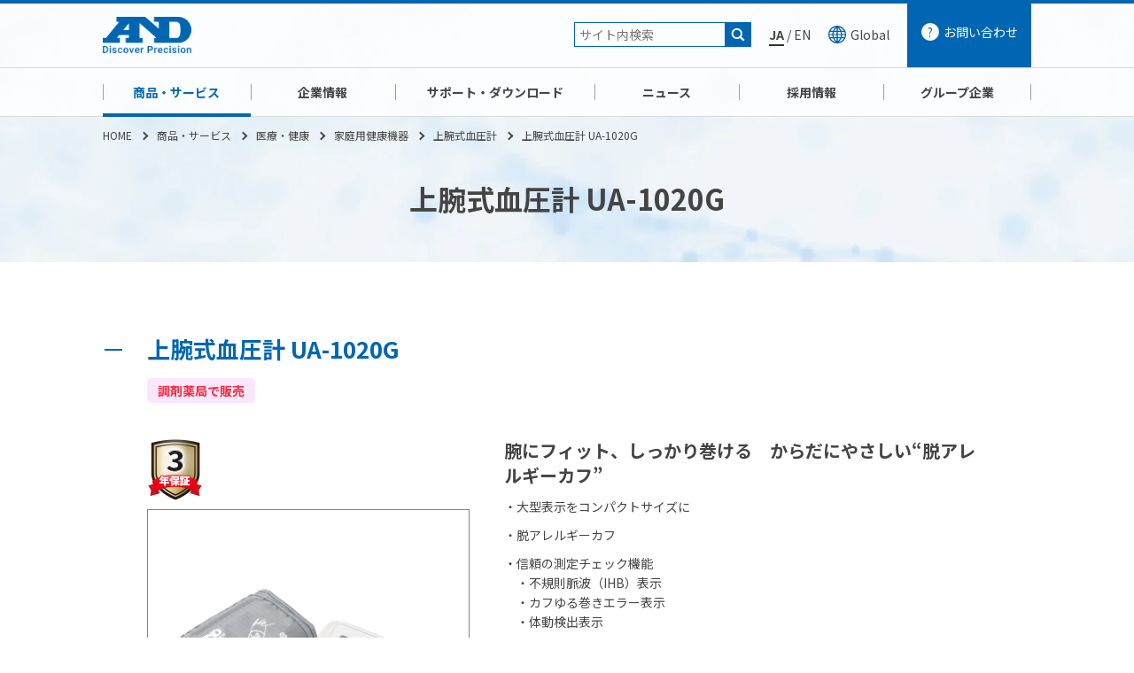

--- FILE ---
content_type: text/html; charset=UTF-8
request_url: https://www.aandd.co.jp/products/medical/hhc/hhc-humerus/ua1020g/
body_size: 15695
content:
<!doctype html>
<html lang="ja">
<head>
<!-- Google Tag Manager -->
<script type="c8f2fc5918ee8adbe8d0ef95-text/javascript">(function(w,d,s,l,i){w[l]=w[l]||[];w[l].push({'gtm.start':
new Date().getTime(),event:'gtm.js'});var f=d.getElementsByTagName(s)[0],
j=d.createElement(s),dl=l!='dataLayer'?'&l='+l:'';j.async=true;j.src=
'https://www.googletagmanager.com/gtm.js?id='+i+dl;f.parentNode.insertBefore(j,f);
})(window,document,'script','dataLayer','GTM-PQW4M9R');</script>
<!-- End Google Tag Manager -->

	<meta charset="utf-8">
	<meta http-equiv="x-ua-compatible" content="ie=edge">
	<meta name="viewport" content="width=device-width, initial-scale=1, shrink-to-fit=no">
	<meta name="format-detection" content="telephone=no">

	<meta name="Keywords" content="エー・アンド・デイ,A&D,aandd,アナログ,デジタル,A&Dグループ" />
	<meta name="Description" content="株式会社エー・アンド・デイ（A&amp;D）の商品・サービス情報のページです。医療・健康、自動車関連試験機（計測・制御・シミュレーション）、計量、試験・計測、検査機、電子計測機器、DSP・SBC・コア技術、工業計測機器など、カテゴリー別に紹介。校正・点検サービスについてもご覧いただけます。" />

	<meta property="og:locale" content="ja_JP">
	<meta property="og:type" content="website">
	<meta property="og:site_name" content="株式会社エー・アンド・デイ">
	<meta property="og:title" content="株式会社エー・アンド・デイ">
	<meta property="og:description" content="エー・アンド・デイは、アナログとデジタルの変換技術をコアとして、DSP搭載計測・制御・シミュレーションシステム、各種試験機、電子天秤、ロードセル、血圧計、温度計、体重計などの製品をお届けしております。">
	<meta property="og:url" content="https://www.aandd.co.jp/">
	<meta property="og:image" content="https://www.aandd.co.jp/assets/img/ogp.png">
	<!-- スマホ用アイコン -->
	<link rel="apple-touch-icon" sizes="180x180" href="/image_storage/webicon_image/apple-touch-icon.png">
	<!-- Windows用アイコン -->
	<meta name="msapplication-square70x70logo" content="/image_storage/webicon_image/site-tile-70x70.jpg"/>
	<meta name="msapplication-square150x150logo" content="/image_storage/webicon_image/site-tile-150x150.jpg"/>
	<meta name="msapplication-wide310x150logo" content="/image_storage/webicon_image/site-tile-310x150.jpg"/>
	<meta name="msapplication-square310x310logo" content="/image_storage/webicon_image/site-tile-310x310.jpg"/>
	<meta name="msapplication-TileColor" content="#FAA500"/>

	<!-- common -->
	<link rel="stylesheet" href="https://cdnjs.cloudflare.com/ajax/libs/normalize/8.0.1/normalize.min.css">
	<link rel="stylesheet" href="https://cdnjs.cloudflare.com/ajax/libs/font-awesome/5.11.2/css/all.min.css">
	<link rel="stylesheet" href="/assets/css/common.css">
	<script src="https://code.jquery.com/jquery-3.4.1.min.js" integrity="sha256-CSXorXvZcTkaix6Yvo6HppcZGetbYMGWSFlBw8HfCJo=" crossorigin="anonymous" type="c8f2fc5918ee8adbe8d0ef95-text/javascript"></script>
	<script type="c8f2fc5918ee8adbe8d0ef95-text/javascript" src="https://cdnjs.cloudflare.com/ajax/libs/jquery-cookie/1.4.1/jquery.cookie.min.js"></script>
	<script src="/assets/js/common.js" type="c8f2fc5918ee8adbe8d0ef95-text/javascript"></script>
	<!-- common -->

	<link rel="stylesheet" href="/assets/css/swiper.min.css">
	<script type="c8f2fc5918ee8adbe8d0ef95-text/javascript" src="/assets/js/swiper.min.js"></script>

	<link rel="stylesheet" href="/assets/css/products.css?20241022215026">
	<script type="c8f2fc5918ee8adbe8d0ef95-text/javascript" src="https://cdnjs.cloudflare.com/ajax/libs/jquery.matchHeight/0.7.2/jquery.matchHeight-min.js"></script>
<script type="c8f2fc5918ee8adbe8d0ef95-text/javascript">console.log('header');</script>
	<title>上腕式血圧計 UA-1020G | 医療・健康 | 商品・サービス | 株式会社エー・アンド・デイ</title>
<link rel='dns-prefetch' href='//s.w.org' />
		<script type="c8f2fc5918ee8adbe8d0ef95-text/javascript">
			window._wpemojiSettings = {"baseUrl":"https:\/\/s.w.org\/images\/core\/emoji\/13.0.1\/72x72\/","ext":".png","svgUrl":"https:\/\/s.w.org\/images\/core\/emoji\/13.0.1\/svg\/","svgExt":".svg","source":{"concatemoji":"https:\/\/www.aandd.co.jp\/products\/wp-includes\/js\/wp-emoji-release.min.js?ver=5.6"}};
			!function(e,a,t){var r,n,o,i,p=a.createElement("canvas"),s=p.getContext&&p.getContext("2d");function c(e,t){var a=String.fromCharCode;s.clearRect(0,0,p.width,p.height),s.fillText(a.apply(this,e),0,0);var r=p.toDataURL();return s.clearRect(0,0,p.width,p.height),s.fillText(a.apply(this,t),0,0),r===p.toDataURL()}function l(e){if(!s||!s.fillText)return!1;switch(s.textBaseline="top",s.font="600 32px Arial",e){case"flag":return!c([127987,65039,8205,9895,65039],[127987,65039,8203,9895,65039])&&(!c([55356,56826,55356,56819],[55356,56826,8203,55356,56819])&&!c([55356,57332,56128,56423,56128,56418,56128,56421,56128,56430,56128,56423,56128,56447],[55356,57332,8203,56128,56423,8203,56128,56418,8203,56128,56421,8203,56128,56430,8203,56128,56423,8203,56128,56447]));case"emoji":return!c([55357,56424,8205,55356,57212],[55357,56424,8203,55356,57212])}return!1}function d(e){var t=a.createElement("script");t.src=e,t.defer=t.type="text/javascript",a.getElementsByTagName("head")[0].appendChild(t)}for(i=Array("flag","emoji"),t.supports={everything:!0,everythingExceptFlag:!0},o=0;o<i.length;o++)t.supports[i[o]]=l(i[o]),t.supports.everything=t.supports.everything&&t.supports[i[o]],"flag"!==i[o]&&(t.supports.everythingExceptFlag=t.supports.everythingExceptFlag&&t.supports[i[o]]);t.supports.everythingExceptFlag=t.supports.everythingExceptFlag&&!t.supports.flag,t.DOMReady=!1,t.readyCallback=function(){t.DOMReady=!0},t.supports.everything||(n=function(){t.readyCallback()},a.addEventListener?(a.addEventListener("DOMContentLoaded",n,!1),e.addEventListener("load",n,!1)):(e.attachEvent("onload",n),a.attachEvent("onreadystatechange",function(){"complete"===a.readyState&&t.readyCallback()})),(r=t.source||{}).concatemoji?d(r.concatemoji):r.wpemoji&&r.twemoji&&(d(r.twemoji),d(r.wpemoji)))}(window,document,window._wpemojiSettings);
		</script>
		<style type="text/css">
img.wp-smiley,
img.emoji {
	display: inline !important;
	border: none !important;
	box-shadow: none !important;
	height: 1em !important;
	width: 1em !important;
	margin: 0 .07em !important;
	vertical-align: -0.1em !important;
	background: none !important;
	padding: 0 !important;
}
</style>
	<link rel='stylesheet' id='wp-block-library-css'  href='https://www.aandd.co.jp/products/wp-includes/css/dist/block-library/style.min.css?ver=5.6' type='text/css' media='all' />
<link rel="https://api.w.org/" href="https://www.aandd.co.jp/products/wp-json/" /><link rel="alternate" type="application/json" href="https://www.aandd.co.jp/products/wp-json/wp/v2/posts/3363" /><link rel="EditURI" type="application/rsd+xml" title="RSD" href="https://www.aandd.co.jp/products/xmlrpc.php?rsd" />
<link rel="wlwmanifest" type="application/wlwmanifest+xml" href="https://www.aandd.co.jp/products/wp-includes/wlwmanifest.xml" /> 
<meta name="generator" content="WordPress 5.6" />
<link rel="canonical" href="https://www.aandd.co.jp/products/medical/hhc/hhc-humerus/ua1020g/" />
<link rel='shortlink' href='https://www.aandd.co.jp/products/?p=3363' />
<link rel="alternate" type="application/json+oembed" href="https://www.aandd.co.jp/products/wp-json/oembed/1.0/embed?url=https%3A%2F%2Fwww.aandd.co.jp%2Fproducts%2Fmedical%2Fhhc%2Fhhc-humerus%2Fua1020g%2F" />
<link rel="alternate" type="text/xml+oembed" href="https://www.aandd.co.jp/products/wp-json/oembed/1.0/embed?url=https%3A%2F%2Fwww.aandd.co.jp%2Fproducts%2Fmedical%2Fhhc%2Fhhc-humerus%2Fua1020g%2F&#038;format=xml" />
</head>

<body>
<!-- Google Tag Manager (noscript) -->
<noscript><iframe src="https://www.googletagmanager.com/ns.html?id=GTM-PQW4M9R"
height="0" width="0" style="display:none;visibility:hidden"></iframe></noscript>
<!-- End Google Tag Manager (noscript) -->

	<header id="header">
		<div class="contArea">
			<div class="inner">
				<h1 class="logo"><a class="ef-hover" href="/"><img src="/assets/img/common/logo.png" alt="A&amp;D Discover Precision" /></a></h1>

				<nav class="nav">
					<div id="hSearch" class="searchAreaBlock">
						<!-- i-Search -->
						<form name="search_form" action="https://search.aandd.co.jp" method="GET" onsubmit="if (!window.__cfRLUnblockHandlers) return false; return mysearch(this);" data-cf-modified-c8f2fc5918ee8adbe8d0ef95-="">
							<input type="text" name="kw" value="" class="iSearchAssist" placeholder="サイト内検索">
							<input type="hidden" name="ie" value="u">
							<input type="hidden" name="temp" value="jp">
							<input type="submit" value="" >
						</form>
						<!-- i-Search -->
					</div>
					<div class="langSwitchAreaBlock"><span class="lang_ja">JA</span> / <a href="https://www.aandd.jp/" target="_blank"><span class="lang_en">EN</span></a></div>
					<div id="hLang" class="langAreaBlock"><a href="https://global.aandd.jp/" target="_black"><span>Global</span></a></div>
					<div id="hContact" class="contact"><a href="/support/contactus.html"><span>お問い合わせ</span></a></div>
				</nav>

				<div id="spmenuicon" class="icon spOnly">
					<a class="menu-trigger" href="#">
						<span></span>
						<span></span>
						<span></span>
					</a>
				</div>
			</div>
		</div>

		<nav id="Gnav">
			<div id="hSearch_sp" class="searchAreaBlock spOnly">
				<!-- i-Search -->
				<form name="search_form" action="https://search.aandd.co.jp/" method="GET" onsubmit="if (!window.__cfRLUnblockHandlers) return false; return mysearch(this);" data-cf-modified-c8f2fc5918ee8adbe8d0ef95-="">
					<input type="text" name="kw" value="" class="iSearchAssist" placeholder="サイト内検索">
					<input type="hidden" name="ie" value="u">
					<input type="hidden" name="temp" value="jp">
					<input type="submit" value="検索" >
				</form>
				<!-- i-Search -->
			</div>

			<div class="inner">
				<h1 class="logo"><a class="ef-hover" href="/"><img src="/assets/img/common/logo.png" alt="A&amp;D Discover Precision" /></a></h1>
				<div id="hContactGnav" class="contact"><a href="/support/"><span>お問い合わせ</span></a></div>
				<ul class="list">
					<li class="list0 bmenu"><a href="/products/" data-index="0">商品・サービス</a></li>
					<li class="list1 bmenu"><a href="/company/" data-index="1">企業情報</a></li>
					<li class="list2 bmenu"><a href="/support/" data-index="2">サポート・ダウンロード</a></li>
					<li class="list3 bmenu"><a href="/whatsnew/" data-index="3">ニュース</a></li>
					<li class="list5 bmenu"><a href="/recruit/" data-index="5">採用情報</a></li>
					<li class="list6 bmenu"><a href="https://andholon.com/" target="_blank" data-index="6">グループ企業</a></li>
				</ul>
			</div>
		</nav>

		<div id="Gmenu">
			<div class="inner">
				<div class="close"><a class="ef-hover" href="#"><img src="https://www.aandd.co.jp/assets/img/common/gmenu_close.png" alt="閉じる" /></a></div>
				<div class="menuArea Gmenu0">
					<div class="menuAreaInner">

						<div class="list">
							<div class="tit"><a href="/products/"><span class="linkArw">商品・サービストップ</span></a></div>
							<ul>
								<li><a class="item on" data-index="0" href="https://www.aandd.co.jp/products/medical/"><span class="linkArw">医療・健康</span></a></li>
								<li><a class="item" data-index="1" href="https://www.aandd.co.jp/products/dsp-tech/"><span class="linkArw">自動車関連試験機（計測・制御・シミュレーション）</span></a></li>
								<li><a class="item" data-index="2" href="https://www.aandd.co.jp/products/weighing/"><span class="linkArw">計量</span></a></li>
								<li><a class="item" data-index="3" href="https://www.aandd.co.jp/products/testmeasurement/"><span class="linkArw">試験・計測</span></a></li>
								<li><a class="item" data-index="4" href="https://www.aandd.co.jp/products/inspection-machine/"><span class="linkArw">検査装置</span></a></li>
								<li><a class="item" data-index="5" href="https://www.aandd.co.jp/products/electronic/"><span class="linkArw">電子計測機器</span></a></li>
								<li><a class="item" data-index="6" href="https://www.aandd.co.jp/products/dsp/"><span class="linkArw">半導体関連事業</span></a></li>
								<li><a class="item" data-index="7" href="https://www.aandd.co.jp/products/industrial/"><span class="linkArw">工業計測機器</span></a></li>
								<li class="link"><a class="item" data-index="100" href="/products/service/calibration/"><span class="linkArw">校正サービス</span></a></li>
							</ul>
						</div>

						<div class="menulist">
							<div class="menulistInner">
								<div class="menuBlock block0">
									<div class="tit"><a href="https://www.aandd.co.jp/products/medical/"><span class="linkArw">医療・健康トップ</span></a></div>
									<div class="menuBlockInner">

										<dl>
											<dt><a href="https://www.aandd.co.jp/products/medical/#equipment"><span class="linkArw">医療機器</span></a></dt>
											<dd>
												<ul>
													<li><a href="https://www.aandd.co.jp/products/medical/equipment/me-lineup/"><span class="linkArw">部門別商品ラインナップ</span></a></li>
													<li><a href="https://www.aandd.co.jp/products/medical/equipment/me-sphygmograph/"><span class="linkArw">血圧脈波検査装置</span></a></li>
													<li><a href="https://www.aandd.co.jp/products/medical/equipment/me-sphygmomanometer/"><span class="linkArw">血圧計・血圧監視装置</span></a></li>
													<li><a href="https://www.aandd.co.jp/products/medical/equipment/me-abpm/"><span class="linkArw">携帯型自動血圧計</span></a></li>
													<li><a href="https://www.aandd.co.jp/products/medical/equipment/me-vitalsensor/"><span class="linkArw">生体情報モニタ・セントラルモニタ</span></a></li>
													<li><a href="https://www.aandd.co.jp/products/medical/equipment/me-kensakiki/"><span class="linkArw">検査機器</span></a></li>
													<li><a href="https://www.aandd.co.jp/products/medical/equipment/me-pulse_oximeter/"><span class="linkArw">パルスオキシメータ</span></a></li>
													<li><a href="https://www.aandd.co.jp/products/medical/equipment/me-skin_infrared_thermometer/"><span class="linkArw">皮膚赤外線体温計</span></a></li>
													<li><a href="https://www.aandd.co.jp/products/medical/equipment/me-body_composition_meter/"><span class="linkArw">体成分分析装置</span></a></li>
													<li><a href="https://www.aandd.co.jp/products/medical/equipment/me-bluetooth/"><span class="linkArw">Bluetooth内蔵体重計</span></a></li>
												</ul>
											</dd>
										</dl>
										<dl>
											<dt><a href="https://www.aandd.co.jp/products/medical/#no-me"><span class="linkArw">非医療機器</span></a></dt>
											<dd>
												<ul>
													<li><a href="https://www.aandd.co.jp/products/medical/no-me/me-softwares/"><span class="linkArw">非医療機器</span></a></li>
													<li><a href="https://www.aandd.co.jp/products/medical/no-me/me-bal-approved/"><span class="linkArw">検定付きはかり</span></a></li>
												</ul>
											</dd>
										</dl>
										<dl>
											<dt><a href="https://www.aandd.co.jp/products/medical/#medical-scales"><span class="linkArw">業務用体重計（体組成計）</span></a></dt>
											<dd>
												<ul>
													<li><a href="https://www.aandd.co.jp/products/medical/medical-scales/me-weighing/"><span class="linkArw">業務用体重計</span></a></li>
													<li><a href="https://www.aandd.co.jp/products/medical/medical-scales/me-heightscale/"><span class="linkArw">身長体重計（体組成計）</span></a></li>
													<li><a href="https://www.aandd.co.jp/products/medical/medical-scales/me-wei-body_composition_meter/"><span class="linkArw">体成分分析装置</span></a></li>
													<li><a href="https://www.aandd.co.jp/products/medical/medical-scales/me-wei-body_composition_analyzers/"><span class="linkArw">業務用体組成計</span></a></li>
												</ul>
											</dd>
										</dl>
										<dl>
											<dt><a href="https://www.aandd.co.jp/products/medical/#hhc"><span class="linkArw">家庭用健康機器</span></a></dt>
											<dd>
												<ul>
													<li><a href="https://www.aandd.co.jp/products/medical/hhc/hhc-humerus/"><span class="linkArw">上腕式血圧計</span></a></li>
													<li><a href="https://www.aandd.co.jp/products/medical/hhc/hhc-wrist/"><span class="linkArw">手首式血圧計</span></a></li>
													<li><a href="https://www.aandd.co.jp/products/medical/hhc/hhc-inhaler/"><span class="linkArw">吸入器</span></a></li>
													<li><a href="https://www.aandd.co.jp/products/medical/hhc/hhc-scale/"><span class="linkArw">体重計</span></a></li>
													<li><a href="https://www.aandd.co.jp/products/medical/hhc/hhc-thermometer/"><span class="linkArw">体温計</span></a></li>
													<li><a href="https://www.aandd.co.jp/products/medical/hhc/hhc-pedometer/"><span class="linkArw">歩数計</span></a></li>
													<li><a href="https://www.aandd.co.jp/products/medical/hhc/hhc-monitor/"><span class="linkArw">熱中症指数計 / 熱中症指数モニター</span></a></li>
													<li><a href="https://www.aandd.co.jp/products/medical/hhc/hhc-partslist/"><span class="linkArw">家庭用健康機器　部品・消耗品ラインナップ</span></a></li>
												</ul>
											</dd>
										</dl>
										<dl>
											<dt><a href="https://www.aandd.co.jp/products/medical/#hhc-ict"><span class="linkArw">ICT健康機器（スマートフォンとつながる健康機器）</span></a></dt>
											<dd>
												<ul>
													<li><a href="https://www.aandd.co.jp/products/medical/hhc-ict/hhc-ict_humerus/"><span class="linkArw">血圧計</span></a></li>
													<li><a href="https://www.aandd.co.jp/products/medical/hhc-ict/hhc-ict_body_comp/"><span class="linkArw">体組成計・体重計</span></a></li>
													<li><a href="https://www.aandd.co.jp/products/medical/hhc-ict/hhc-ict_activitymeter/"><span class="linkArw">活動量計</span></a></li>
													<li><a href="https://www.aandd.co.jp/products/medical/hhc-ict/hhc-ict-thermometer/"><span class="linkArw">体温計</span></a></li>
													<li><a href="https://www.aandd.co.jp/products/medical/hhc-ict/hhc-ict_app/"><span class="linkArw">データ管理アプリ</span></a></li>
												</ul>
											</dd>
										</dl>
									</div>
								</div>
								<div class="menuBlock block1">
									<div class="tit"><a href="https://www.aandd.co.jp/products/dsp-tech/"><span class="linkArw">自動車関連試験機（計測・制御・シミュレーション）トップ</span></a></div>
									<div class="menuBlockInner">

										<dl>
											<dt><a href="https://www.aandd.co.jp/products/dsp-tech/#dsp-ptt-product"><span class="linkArw">PTT：Power Train Testing製品（パワートレイン試験機）</span></a></dt>
											<dd>
												<ul>
													<li><a href="https://www.aandd.co.jp/products/dsp-tech/dsp-ptt-product/dsp-cmet/"><span class="linkArw">総合管理・効率化ツール</span></a></li>
													<li><a href="https://www.aandd.co.jp/products/dsp-tech/dsp-ptt-product/dsp-ev-dev/"><span class="linkArw">電気自動車(EV)開発向け</span></a></li>
													<li><a href="https://www.aandd.co.jp/products/dsp-tech/dsp-ptt-product/dsp-fcv-dev/"><span class="linkArw">燃料電池自動車(FCV) ガソリン･ディーゼル車 開発向け</span></a></li>
													<li><a href="https://www.aandd.co.jp/products/dsp-tech/dsp-ptt-product/dsp-th-mgmt/"><span class="linkArw">サーマルマネジメント</span></a></li>
												</ul>
											</dd>
										</dl>
										<dl>
											<dt><a href="https://www.aandd.co.jp/products/dsp-tech/#dsp-vdt"><span class="linkArw">VDT：Vehicle Dynamics Testing製品（タイヤ・運動性能関連試験機）</span></a></dt>
											<dd>
												<ul>
													<li><a href="https://www.aandd.co.jp/products/dsp-tech/dsp-vdt/dsp-vdt-belt_type_tm/"><span class="linkArw">ベルト式タイヤ試験機</span></a></li>
													<li><a href="https://www.aandd.co.jp/products/dsp-tech/dsp-vdt/dsp-vdt-drum_type_tm/"><span class="linkArw">ドラム式タイヤ試験機</span></a></li>
													<li><a href="https://www.aandd.co.jp/products/dsp-tech/dsp-vdt/dsp-vdt-tire_material_tm/"><span class="linkArw">タイヤ関連試験機</span></a></li>
												</ul>
											</dd>
										</dl>
										<dl>
											<dt><a href="https://www.aandd.co.jp/products/dsp-tech/#fatigue-tester"><span class="linkArw">部品疲労・耐久試験機</span></a></dt>
											<dd>
												<ul>
													<li><a href="https://www.aandd.co.jp/products/dsp-tech/fatigue-tester/feature-solution/"><span class="linkArw">特長・ソリューション</span></a></li>
													<li><a href="https://www.aandd.co.jp/products/dsp-tech/fatigue-tester/intro-example/"><span class="linkArw">疲労試験機の納入例</span></a></li>
													<li><a href="https://www.aandd.co.jp/products/dsp-tech/fatigue-tester/description-flow/"><span class="linkArw">油圧試験機解説・ご注文の流れ</span></a></li>
												</ul>
											</dd>
										</dl>
										<dl>
											<dt><a href="https://www.aandd.co.jp/products/dsp-tech/#dsp-xils"><span class="linkArw">XILS製品（HILS・SILS・DSP・RPT）</span></a></dt>
											<dd>
												<ul>
													<li><a href="https://www.aandd.co.jp/products/dsp-tech/dsp-xils/xils-solution/"><span class="linkArw">バッテリ開発向け</span></a></li>
													<li><a href="https://www.aandd.co.jp/products/dsp-tech/dsp-xils/xils-solution_motor/"><span class="linkArw">モータ開発向け</span></a></li>
													<li><a href="https://www.aandd.co.jp/products/dsp-tech/dsp-xils/xils-hardware/"><span class="linkArw">ハードウェア・ソフトウェア</span></a></li>
													<li><a href="https://www.aandd.co.jp/products/dsp-tech/dsp-xils/xils-support/"><span class="linkArw">サポート・保守サービス</span></a></li>
												</ul>
											</dd>
										</dl>
										<dl>
											<dt><a href="https://www.aandd.co.jp/products/dsp-tech/#vehicle_driving_test"><span class="linkArw">車両試験/走行試験</span></a></dt>
											<dd>
												<ul>
													<li><a href="https://www.aandd.co.jp/products/dsp-tech/vehicle_driving_test/vehicle_behavior_meas/"><span class="linkArw">車両挙動計測</span></a></li>
													<li><a href="https://www.aandd.co.jp/products/dsp-tech/vehicle_driving_test/steerability_eval/"><span class="linkArw">操舵性・乗り心地評価</span></a></li>
												</ul>
											</dd>
										</dl>
										<dl>
											<dt><a href="https://www.aandd.co.jp/products/dsp-tech/#dsp-eng-serv"><span class="linkArw">エンジニアリングサービス（受託試験サービス）</span></a></dt>
											<dd>
												<ul>
													<li><a href="https://www.aandd.co.jp/products/dsp-tech/dsp-eng-serv/dsp-eng-serv_ppt/"><span class="linkArw">パワートレイン受託試験</span></a></li>
													<li><a href="https://www.aandd.co.jp/products/dsp-tech/dsp-eng-serv/dsp-eng-serv_app/"><span class="linkArw">応用分野</span></a></li>
													<li><a href="https://www.aandd.co.jp/products/dsp-tech/dsp-eng-serv/dsp-eng-serv_tire/"><span class="linkArw">タイヤ試験受託メニュー</span></a></li>
												</ul>
											</dd>
										</dl>
										<dl>
											<dt><a href="https://www.aandd.co.jp/products/dsp-tech/#dsp-tech_others"><span class="linkArw">自動車関連試験機 その他</span></a></dt>
											<dd>
												<ul>
													<li><a href="https://www.aandd.co.jp/products/dsp-tech/dsp-tech_others/dsp-force-measurement-detail/"><span class="linkArw">力・トルク測定製品</span></a></li>
													<li><a href="https://www.aandd.co.jp/products/dsp-tech/dsp-tech_others/dsp-nvh_ana-detail/"><span class="linkArw">振動・騒音解析</span></a></li>
												</ul>
											</dd>
										</dl>
									</div>
								</div>
								<div class="menuBlock block2">
									<div class="tit"><a href="https://www.aandd.co.jp/products/weighing/"><span class="linkArw">計量トップ</span></a></div>
									<div class="menuBlockInner">

										<dl>
											<dt><a href="https://www.aandd.co.jp/products/weighing/#balance"><span class="linkArw">天びん・台はかり</span></a></dt>
											<dd>
												<ul>
													<li><a href="https://www.aandd.co.jp/products/weighing/balance/bal-micro/"><span class="linkArw">マイクロ（ミクロ）電子天びん（天秤）</span></a></li>
													<li><a href="https://www.aandd.co.jp/products/weighing/balance/bal-analytical/"><span class="linkArw">分析用電子天びん</span></a></li>
													<li><a href="https://www.aandd.co.jp/products/weighing/balance/bal-top-loading/"><span class="linkArw">汎用電子天びん</span></a></li>
													<li><a href="https://www.aandd.co.jp/products/weighing/balance/bal-separate/"><span class="linkArw">高精度計量センサー</span></a></li>
													<li><a href="https://www.aandd.co.jp/products/weighing/balance/bal-personal/"><span class="linkArw">パーソナル電子天びん</span></a></li>
													<li><a href="https://www.aandd.co.jp/products/weighing/balance/bal-digital/"><span class="linkArw">デジタルはかり</span></a></li>
													<li><a href="https://www.aandd.co.jp/products/weighing/balance/bal-dust-waterproof/"><span class="linkArw">防塵･防水はかり</span></a></li>
													<li><a href="https://www.aandd.co.jp/products/weighing/balance/bal-price-computing-scale/"><span class="linkArw">料金はかり</span></a></li>
													<li><a href="https://www.aandd.co.jp/products/weighing/balance/bal-cart_scale/"><span class="linkArw">カートスケール</span></a></li>
													<li><a href="https://www.aandd.co.jp/products/weighing/balance/bal-portable/"><span class="linkArw">ポータブルスケール</span></a></li>
													<li><a href="https://www.aandd.co.jp/products/weighing/balance/bal-platform/"><span class="linkArw">デジタル台はかり</span></a></li>
													<li><a href="https://www.aandd.co.jp/products/weighing/balance/bal-base/"><span class="linkArw">計量台</span></a></li>
													<li><a href="https://www.aandd.co.jp/products/weighing/balance/bal-crane/"><span class="linkArw">クレーンスケール（吊りはかり）</span></a></li>
													<li><a href="https://www.aandd.co.jp/products/weighing/balance/bal-ex-proof/"><span class="linkArw">防爆はかり</span></a></li>
													<li><a href="https://www.aandd.co.jp/products/weighing/balance/bal-counting/"><span class="linkArw">個数計（カウンティングスケール）</span></a></li>
													<li><a href="https://www.aandd.co.jp/products/weighing/balance/bal-compact_scale/"><span class="linkArw">コンパクトスケール</span></a></li>
													<li><a href="https://www.aandd.co.jp/products/weighing/balance/bal-approved/"><span class="linkArw">検定付きはかり</span></a></li>
													<li><a href="https://www.aandd.co.jp/products/weighing/balance/bal-weight/"><span class="linkArw">校正用分銅</span></a></li>
													<li><a href="https://www.aandd.co.jp/products/weighing/balance/bal-peripherals/"><span class="linkArw">天びん・台はかり用周辺機器</span></a></li>
													<li><a href="https://www.aandd.co.jp/products/weighing/balance/bal-bluetooth/"><span class="linkArw">Bluetooth®通信で計量データ管理</span></a></li>
													<li><a href="https://www.aandd.co.jp/products/weighing/balance/bal-softwares/"><span class="linkArw">データ処理ソフト</span></a></li>
												</ul>
											</dd>
										</dl>
										<dl>
											<dt><a href="https://www.aandd.co.jp/products/weighing/#indicator"><span class="linkArw">計量機器</span></a></dt>
											<dd>
												<ul>
													<li><a href="https://www.aandd.co.jp/products/weighing/indicator/indicator-weighing_indicator/"><span class="linkArw">ウェイングインジケータ（計量指示計）</span></a></li>
													<li><a href="https://www.aandd.co.jp/products/weighing/indicator/indicator-digital_indicator/"><span class="linkArw">力計測用インジケータ</span></a></li>
													<li><a href="https://www.aandd.co.jp/products/weighing/indicator/indicator-controller/"><span class="linkArw">計量コントローラ</span></a></li>
													<li><a href="https://www.aandd.co.jp/products/weighing/indicator/indicator-truck_scale/"><span class="linkArw">トラックスケールインジケータ</span></a></li>
													<li><a href="https://www.aandd.co.jp/products/weighing/indicator/indicator-analogsignal_conditioner/"><span class="linkArw">アナログシグナルコンディショナー（計量用アナログアンプ）</span></a></li>
													<li><a href="https://www.aandd.co.jp/products/weighing/indicator/indicator-feeder/"><span class="linkArw">モデル予測制御フィーダコントローラ / 振動フィーダ</span></a></li>
													<li><a href="https://www.aandd.co.jp/products/weighing/indicator/indicator-peripherals/"><span class="linkArw">計量機器用周辺機器</span></a></li>
													<li><a href="https://www.aandd.co.jp/products/weighing/indicator/indicator-base/"><span class="linkArw">計量台</span></a></li>
													<li><a href="https://www.aandd.co.jp/products/weighing/indicator/indicator-cable_box/"><span class="linkArw">和算箱・接続箱・ケーブル</span></a></li>
													<li><a href="https://www.aandd.co.jp/products/weighing/indicator/indicator-bluetooth/"><span class="linkArw">Bluetooth®通信で計量データ管理</span></a></li>
												</ul>
											</dd>
										</dl>
										<dl>
											<dt><a href="https://www.aandd.co.jp/products/weighing/#loadcell"><span class="linkArw">ロードセル</span></a></dt>
											<dd>
												<ul>
													<li><a href="https://www.aandd.co.jp/products/weighing/loadcell/cell-single_point/"><span class="linkArw">シングルポイントロードセル</span></a></li>
													<li><a href="https://www.aandd.co.jp/products/weighing/loadcell/cell-stainless/"><span class="linkArw">ステンレス製ロードセル</span></a></li>
													<li><a href="https://www.aandd.co.jp/products/weighing/loadcell/cell-general/"><span class="linkArw">一般ロードセル</span></a></li>
													<li><a href="https://www.aandd.co.jp/products/weighing/loadcell/cell-digital/"><span class="linkArw">デジタルロードセル</span></a></li>
													<li><a href="https://www.aandd.co.jp/products/weighing/loadcell/cell-special/"><span class="linkArw">特殊ロードセル</span></a></li>
													<li><a href="https://www.aandd.co.jp/products/weighing/loadcell/cell-button/"><span class="linkArw">小型圧縮ボタン型ロードセル</span></a></li>
													<li><a href="https://www.aandd.co.jp/products/weighing/loadcell/cell-small_lw/"><span class="linkArw">小型軽量ロードセル</span></a></li>
													<li><a href="https://www.aandd.co.jp/products/weighing/loadcell/cell-usb_output/"><span class="linkArw">USB出力ロードセル</span></a></li>
													<li><a href="https://www.aandd.co.jp/products/weighing/loadcell/cell-small/"><span class="linkArw">カスタムメイド小型ロードセル</span></a></li>
													<li><a href="https://www.aandd.co.jp/products/weighing/loadcell/cell-explosion_protected/"><span class="linkArw">防爆ロードセル</span></a></li>
													<li><a href="https://www.aandd.co.jp/products/weighing/loadcell/cell-base/"><span class="linkArw">計量台</span></a></li>
													<li><a href="https://www.aandd.co.jp/products/weighing/loadcell/cell-peripheral/"><span class="linkArw">ロードセル用周辺機器</span></a></li>
													<li><a href="https://www.aandd.co.jp/products/weighing/loadcell/wei-sensor-strain-load/"><span class="linkArw">力計測用ロードセル</span></a></li>
													<li><a href="https://www.aandd.co.jp/products/weighing/loadcell/wei-sensor-strain-load-peripheral/"><span class="linkArw">力計測用ロードセルアクセサリ</span></a></li>
												</ul>
											</dd>
										</dl>
										<dl>
											<dt><a href="https://www.aandd.co.jp/products/weighing/#homescale"><span class="linkArw">家庭用ホームスケール</span></a></dt>
											<dd>
												<ul>
													<li><a href="https://www.aandd.co.jp/products/weighing/homescale/home-homescale/"><span class="linkArw">ホームスケール</span></a></li>
												</ul>
											</dd>
										</dl>
									</div>
								</div>
								<div class="menuBlock block3">
									<div class="tit"><a href="https://www.aandd.co.jp/products/testmeasurement/"><span class="linkArw">試験・計測トップ</span></a></div>
									<div class="menuBlockInner">

										<dl>
											<dt><a href="https://www.aandd.co.jp/products/testmeasurement/#test"><span class="linkArw">材料試験機</span></a></dt>
											<dd>
												<ul>
													<li><a href="https://www.aandd.co.jp/products/testmeasurement/test/test-pull_compression/"><span class="linkArw">万能試験機（引張・圧縮試験機）</span></a></li>
													<li><a href="https://www.aandd.co.jp/products/testmeasurement/test/test-friction/"><span class="linkArw">摩擦摩耗試験機</span></a></li>
													<li><a href="https://www.aandd.co.jp/products/testmeasurement/test/test-dca_01/"><span class="linkArw">接触角（動的）および濡れ、浸透性試験機</span></a></li>
													<li><a href="https://www.aandd.co.jp/products/testmeasurement/test/test-data_processing_system/"><span class="linkArw">データ処理システム</span></a></li>
													<li><a href="https://www.aandd.co.jp/products/testmeasurement/test/test-rheovibron/"><span class="linkArw">粘弾性試験機/バイブロン</span></a></li>
													<li><a href="https://www.aandd.co.jp/products/testmeasurement/test/test-rpt/"><span class="linkArw">粘弾性試験機/RPT</span></a></li>
													<li><a href="https://www.aandd.co.jp/products/testmeasurement/test/test-app/"><span class="linkArw">アプリケーション</span></a></li>
													<li><a href="https://www.aandd.co.jp/products/testmeasurement/test/fatigue-tester-test/"><span class="linkArw">部品疲労・耐久試験機</span></a></li>
												</ul>
											</dd>
										</dl>
										<dl>
											<dt><a href="https://www.aandd.co.jp/products/testmeasurement/#analytical"><span class="linkArw">分析機器</span></a></dt>
											<dd>
												<ul>
													<li><a href="https://www.aandd.co.jp/products/testmeasurement/analytical/ana-rheovisco/"><span class="linkArw">音叉振動式レオメータ</span></a></li>
													<li><a href="https://www.aandd.co.jp/products/testmeasurement/analytical/ana-viscometer/"><span class="linkArw">粘度計</span></a></li>
													<li><a href="https://www.aandd.co.jp/products/testmeasurement/analytical/ana-moisture_meter/"><span class="linkArw">加熱乾燥式水分計</span></a></li>
													<li><a href="https://www.aandd.co.jp/products/testmeasurement/analytical/ana-phmeter/"><span class="linkArw">pHメータ</span></a></li>
													<li><a href="https://www.aandd.co.jp/products/testmeasurement/analytical/ana-hydrometer/"><span class="linkArw">比重測定</span></a></li>
												</ul>
											</dd>
										</dl>
										<dl>
											<dt><a href="https://www.aandd.co.jp/products/testmeasurement/#labo"><span class="linkArw">ラボ関係機器</span></a></dt>
											<dd>
												<ul>
													<li><a href="https://www.aandd.co.jp/products/testmeasurement/labo/labo-micro/"><span class="linkArw">マイクロ（ミクロ）電子天びん（天秤）</span></a></li>
													<li><a href="https://www.aandd.co.jp/products/testmeasurement/labo/labo-m_pipette/"><span class="linkArw">電動マイクロピペット</span></a></li>
													<li><a href="https://www.aandd.co.jp/products/testmeasurement/labo/labo-pipette/"><span class="linkArw">ピペット管理</span></a></li>
													<li><a href="https://www.aandd.co.jp/products/testmeasurement/labo/labo-breeze_anemometer/"><span class="linkArw">微風風速計</span></a></li>
													<li><a href="https://www.aandd.co.jp/products/testmeasurement/labo/labo-logger/"><span class="linkArw">環境ロガー</span></a></li>
												</ul>
											</dd>
										</dl>
										<dl>
											<dt><a href="https://www.aandd.co.jp/products/testmeasurement/#ndt"><span class="linkArw">NDT（非破壊検査器）</span></a></dt>
											<dd>
												<ul>
													<li><a href="https://www.aandd.co.jp/products/testmeasurement/ndt/ndt-u_flaw_detector/"><span class="linkArw">超音波探傷器</span></a></li>
													<li><a href="https://www.aandd.co.jp/products/testmeasurement/ndt/ndt-u_thickness_gage/"><span class="linkArw">超音波厚さ計</span></a></li>
													<li><a href="https://www.aandd.co.jp/products/testmeasurement/ndt/ndt-coating_thickness_gauge/"><span class="linkArw">膜厚計</span></a></li>
												</ul>
											</dd>
										</dl>
									</div>
								</div>
								<div class="menuBlock block4">
									<div class="tit"><a href="https://www.aandd.co.jp/products/inspection-machine/"><span class="linkArw">検査装置トップ</span></a></div>
									<div class="menuBlockInner">

										<dl>
											<dt><a href="https://www.aandd.co.jp/products/inspection-machine/#checkweigher"><span class="linkArw">自動重量選別</span></a></dt>
											<dd>
												<ul>
													<li><a href="https://www.aandd.co.jp/products/inspection-machine/checkweigher/che-checkweigher/"><span class="linkArw">ウェイトチェッカ</span></a></li>
												</ul>
											</dd>
										</dl>
										<dl>
											<dt><a href="https://www.aandd.co.jp/products/inspection-machine/#inspectionanddetection"><span class="linkArw">異物検査</span></a></dt>
											<dd>
												<ul>
													<li><a href="https://www.aandd.co.jp/products/inspection-machine/inspectionanddetection/che-x-ray_inspection_system/"><span class="linkArw">X線検査機</span></a></li>
													<li><a href="https://www.aandd.co.jp/products/inspection-machine/inspectionanddetection/che-metaldetector/"><span class="linkArw">金属検出機</span></a></li>
												</ul>
											</dd>
										</dl>
									</div>
								</div>
								<div class="menuBlock block5">
									<div class="tit"><a href="https://www.aandd.co.jp/products/electronic/"><span class="linkArw">電子計測機器トップ</span></a></div>
									<div class="menuBlockInner">

										<dl>
											<dt><a href="https://www.aandd.co.jp/products/electronic/#hygrothermograph"><span class="linkArw">温度計・温湿度計・熱中症指数計</span></a></dt>
											<dd>
												<ul>
													<li><a href="https://www.aandd.co.jp/products/electronic/hygrothermograph/life_thermo_hygro/"><span class="linkArw">くらし環境温湿度計</span></a></li>
													<li><a href="https://www.aandd.co.jp/products/electronic/hygrothermograph/thermo_hygrometer/"><span class="linkArw">温湿度計</span></a></li>
													<li><a href="https://www.aandd.co.jp/products/electronic/hygrothermograph/wireless_thermometer/"><span class="linkArw">ワイヤレス温度計・温湿度計</span></a></li>
													<li><a href="https://www.aandd.co.jp/products/electronic/hygrothermograph/wbgt_monitor/"><span class="linkArw">熱中症指数計 / 熱中症指数モニター</span></a></li>
													<li><a href="https://www.aandd.co.jp/products/electronic/hygrothermograph/thermo_data_logger/"><span class="linkArw">温度・湿度・環境データロガー</span></a></li>
													<li><a href="https://www.aandd.co.jp/products/electronic/hygrothermograph/thermal_image/"><span class="linkArw">サーマルイメージカメラ</span></a></li>
													<li><a href="https://www.aandd.co.jp/products/electronic/hygrothermograph/thermometer/"><span class="linkArw">中心温度計</span></a></li>
													<li><a href="https://www.aandd.co.jp/products/electronic/hygrothermograph/infrared_thermometer/"><span class="linkArw">赤外線放射温度計</span></a></li>
													<li><a href="https://www.aandd.co.jp/products/electronic/hygrothermograph/thermometer_module/"><span class="linkArw">組込み型温度計</span></a></li>
													<li><a href="https://www.aandd.co.jp/products/electronic/hygrothermograph/thermo_couple/"><span class="linkArw">熱電対温度計</span></a></li>
												</ul>
											</dd>
										</dl>
										<dl>
											<dt><a href="https://www.aandd.co.jp/products/electronic/#timer_testing_instruments"><span class="linkArw">タイマー・塩分計・糖度計・アルコールチェッカー</span></a></dt>
											<dd>
												<ul>
													<li><a href="https://www.aandd.co.jp/products/electronic/timer_testing_instruments/digital_timer/"><span class="linkArw">デジタルタイマー</span></a></li>
													<li><a href="https://www.aandd.co.jp/products/electronic/timer_testing_instruments/digital_salt_meter/"><span class="linkArw">デジタル塩分計</span></a></li>
													<li><a href="https://www.aandd.co.jp/products/electronic/timer_testing_instruments/digital_refarctometer/"><span class="linkArw">デジタル糖度計</span></a></li>
													<li><a href="https://www.aandd.co.jp/products/electronic/timer_testing_instruments/alcohol_checker/"><span class="linkArw">アルコールチェッカー</span></a></li>
												</ul>
											</dd>
										</dl>
										<dl>
											<dt><a href="https://www.aandd.co.jp/products/electronic/#electronic-ict"><span class="linkArw">ICT電子計測機器（スマートフォンとつながる電子計測機器）</span></a></dt>
											<dd>
												<ul>
													<li><a href="https://www.aandd.co.jp/products/electronic/electronic-ict/electronic-ict_thermometer/"><span class="linkArw">防水形中心温度計</span></a></li>
													<li><a href="https://www.aandd.co.jp/products/electronic/electronic-ict/electronic-ict_logger/"><span class="linkArw">温度･湿度データロガー</span></a></li>
													<li><a href="https://www.aandd.co.jp/products/electronic/electronic-ict/electronic-ict_digital_refarctometer/"><span class="linkArw">デジタル糖度計</span></a></li>
													<li><a href="https://www.aandd.co.jp/products/electronic/electronic-ict/electronic-ict_thermal_image/"><span class="linkArw">サーマルイメージカメラ</span></a></li>
													<li><a href="https://www.aandd.co.jp/products/electronic/electronic-ict/electronic-ict_app/"><span class="linkArw">データ管理アプリ</span></a></li>
												</ul>
											</dd>
										</dl>
										<dl>
											<dt><a href="https://www.aandd.co.jp/products/electronic/#electrical_measuring_equipment"><span class="linkArw">電気計測機器</span></a></dt>
											<dd>
												<ul>
													<li><a href="https://www.aandd.co.jp/products/electronic/electrical_measuring_equipment/sp-d_oscilloscope/"><span class="linkArw">デジタル・オシロスコープ</span></a></li>
													<li><a href="https://www.aandd.co.jp/products/electronic/electrical_measuring_equipment/sp-a_oscilloscope/"><span class="linkArw">アナログ・オシロスコープ</span></a></li>
													<li><a href="https://www.aandd.co.jp/products/electronic/electrical_measuring_equipment/sp-function_generator/"><span class="linkArw">マルチファンクションジェネレーター / オシレーター</span></a></li>
													<li><a href="https://www.aandd.co.jp/products/electronic/electrical_measuring_equipment/sp-dc_power_supply/"><span class="linkArw">直流安定化電源</span></a></li>
													<li><a href="https://www.aandd.co.jp/products/electronic/electrical_measuring_equipment/sp-frequency_counter/"><span class="linkArw">周波数カウンター</span></a></li>
													<li><a href="https://www.aandd.co.jp/products/electronic/electrical_measuring_equipment/sp-digital_multimeter/"><span class="linkArw">デジタルマルチメーター</span></a></li>
													<li><a href="https://www.aandd.co.jp/products/electronic/electrical_measuring_equipment/sp-clamp_meter/"><span class="linkArw">クランプメーター</span></a></li>
													<li><a href="https://www.aandd.co.jp/products/electronic/electrical_measuring_equipment/sp-electrometer/"><span class="linkArw">検電器</span></a></li>
												</ul>
											</dd>
										</dl>
										<dl>
											<dt><a href="https://www.aandd.co.jp/products/electronic/#sp-digital_caliper_other"><span class="linkArw">デジタルノギス・その他</span></a></dt>
											<dd>
												<ul>
													<li><a href="https://www.aandd.co.jp/products/electronic/sp-digital_caliper_other/sp-digital_caliper/"><span class="linkArw">デジタルノギス</span></a></li>
													<li><a href="https://www.aandd.co.jp/products/electronic/sp-digital_caliper_other/cutting_fluid_refractometer/"><span class="linkArw">切削油濃度計</span></a></li>
													<li><a href="https://www.aandd.co.jp/products/electronic/sp-digital_caliper_other/coating_thickness_gauge/"><span class="linkArw">膜厚計</span></a></li>
													<li><a href="https://www.aandd.co.jp/products/electronic/sp-digital_caliper_other/sp-u_thickness_gage/"><span class="linkArw">超音波厚さ計</span></a></li>
													<li><a href="https://www.aandd.co.jp/products/electronic/sp-digital_caliper_other/sp-force_gauge/"><span class="linkArw">フォースゲージ</span></a></li>
													<li><a href="https://www.aandd.co.jp/products/electronic/sp-digital_caliper_other/sp-tachometer/"><span class="linkArw">タコメーター</span></a></li>
													<li><a href="https://www.aandd.co.jp/products/electronic/sp-digital_caliper_other/sp-stud_sensor/"><span class="linkArw">壁内センサー</span></a></li>
												</ul>
											</dd>
										</dl>
										<dl>
											<dt><a href="https://www.aandd.co.jp/products/electronic/#wireless_zigbee"><span class="linkArw">無線通信ZigBeeモジュール</span></a></dt>
											<dd>
												<ul>
													<li><a href="https://www.aandd.co.jp/products/electronic/wireless_zigbee/zigbee/"><span class="linkArw">無線通信ZigBeeモジュール</span></a></li>
												</ul>
											</dd>
										</dl>
									</div>
								</div>
								<div class="menuBlock block6">
									<div class="tit"><a href="https://www.aandd.co.jp/products/dsp/"><span class="linkArw">半導体関連事業トップ</span></a></div>
									<div class="menuBlockInner">

										<dl>
											<dt><a href="https://www.aandd.co.jp/products/dsp/#dsp-adda"><span class="linkArw">電子銃、A/D-D/A変換器</span></a></dt>
											<dd>
												<ul>
													<li><a href="https://www.aandd.co.jp/products/dsp/dsp-adda/dsp-adda-adda/"><span class="linkArw">電子銃、半導体製造装置用A/D・D/A変換器</span></a></li>
													<li><a href="https://www.aandd.co.jp/products/dsp/dsp-adda/qt_system/"><span class="linkArw">電気診断技術/Q(t)計測システム</span></a></li>
												</ul>
											</dd>
										</dl>
									</div>
								</div>
								<div class="menuBlock block7">
									<div class="tit"><a href="https://www.aandd.co.jp/products/industrial/"><span class="linkArw">工業計測機器トップ</span></a></div>
									<div class="menuBlockInner">

										<dl>
											<dt><a href="https://www.aandd.co.jp/products/industrial/#dataacquisition"><span class="linkArw">データアクイジション装置</span></a></dt>
											<dd>
												<ul>
													<li><a href="https://www.aandd.co.jp/products/industrial/dataacquisition/ind-data-recorder/"><span class="linkArw">レコーダ</span></a></li>
													<li><a href="https://www.aandd.co.jp/products/industrial/dataacquisition/ind-data-logger/"><span class="linkArw">データロガー</span></a></li>
												</ul>
											</dd>
										</dl>
										<dl>
											<dt><a href="https://www.aandd.co.jp/products/industrial/#signalconditioner"><span class="linkArw">シグナルコンディショナ</span></a></dt>
											<dd>
												<ul>
													<li><a href="https://www.aandd.co.jp/products/industrial/signalconditioner/ind-signal-ac_strain_amp/"><span class="linkArw">ACストレンアンプ</span></a></li>
													<li><a href="https://www.aandd.co.jp/products/industrial/signalconditioner/ind-signal-dc_strain_amp/"><span class="linkArw">DCストレンアンプ</span></a></li>
													<li><a href="https://www.aandd.co.jp/products/industrial/signalconditioner/ind-signal-voltage_amp/"><span class="linkArw">電圧アンプ</span></a></li>
													<li><a href="https://www.aandd.co.jp/products/industrial/signalconditioner/ind-signal-charge-amp/"><span class="linkArw">チャージアンプ</span></a></li>
													<li><a href="https://www.aandd.co.jp/products/industrial/signalconditioner/ind-signal-remote-control-amp/"><span class="linkArw">リモートコントロールアンプ</span></a></li>
													<li><a href="https://www.aandd.co.jp/products/industrial/signalconditioner/ind-signal-othere_amp/"><span class="linkArw">その他アンプ</span></a></li>
													<li><a href="https://www.aandd.co.jp/products/industrial/signalconditioner/ind-signal-amp-peripheral/"><span class="linkArw">アンプ周辺装置およびケーブル、他</span></a></li>
												</ul>
											</dd>
										</dl>
										<dl>
											<dt><a href="https://www.aandd.co.jp/products/industrial/#sensor"><span class="linkArw">変換器・センサ</span></a></dt>
											<dd>
												<ul>
													<li><a href="https://www.aandd.co.jp/products/industrial/sensor/sensor-load/"><span class="linkArw">圧電式加速度変換器（電荷出力型：SV1000シリーズ）</span></a></li>
													<li><a href="https://www.aandd.co.jp/products/industrial/sensor/sensor-piezoelectric-acceleration/"><span class="linkArw">圧電式加速度変換器（アンプ内蔵型：SV2000シリーズ）</span></a></li>
													<li><a href="https://www.aandd.co.jp/products/industrial/sensor/sensor-piezo-charge/"><span class="linkArw">圧電式加速度変換器（電荷出力型：9Gシリーズ）</span></a></li>
													<li><a href="https://www.aandd.co.jp/products/industrial/sensor/sensor-strain-gauge/"><span class="linkArw">ひずみゲージ</span></a></li>
													<li><a href="https://www.aandd.co.jp/products/industrial/sensor/sensor-strain-load/"><span class="linkArw">力計測用ロードセル</span></a></li>
													<li><a href="https://www.aandd.co.jp/products/industrial/sensor/sensor-strain-load-peripheral/"><span class="linkArw">力計測用ロードセルアクセサリ</span></a></li>
													<li><a href="https://www.aandd.co.jp/products/industrial/sensor/sensor-strain-torque/"><span class="linkArw">トルク変換器（ひずみゲージ式）</span></a></li>
													<li><a href="https://www.aandd.co.jp/products/industrial/sensor/sensor-strain-displacement/"><span class="linkArw">変位変換器（ひずみゲージ式）</span></a></li>
													<li><a href="https://www.aandd.co.jp/products/industrial/sensor/sensor-strain-pressure/"><span class="linkArw">圧力変換器（ひずみゲージ式）</span></a></li>
													<li><a href="https://www.aandd.co.jp/products/industrial/sensor/sensor-strain-acceleration/"><span class="linkArw">加速度変換器（ひずみゲージ式）</span></a></li>
												</ul>
											</dd>
										</dl>
									</div>
								</div>
							</div>
						</div>
					</div>
				</div>

				<div class="menuArea Gmenu1 GmenuOther">
					<div class="list">
						<div class="tit"><a href="https://www.aandd.co.jp/company/"><span class="linkArw">企業情報トップ</span></a></div>
						<ul>
							<li><a class="item" href="https://www.aandd.co.jp/company/philosophy.html"><span class="linkArw">企業理念</span></a></li>
							<li><a class="item" href="https://www.aandd.co.jp/company/health.html"><span class="linkArw">健康経営</span></a></li>
							<li><a class="item" href="https://www.aandd.co.jp/company/outline.html"><span class="linkArw">会社概要</span></a></li>
							<li><a class="item" href="https://www.aandd.co.jp/company/officer.html"><span class="linkArw">役員一覧</span></a></li>
							<li><a class="item" href="https://www.aandd.co.jp/company/business.html"><span class="linkArw">事業概要</span></a></li>
							<li><a class="item" href="https://www.aandd.co.jp/company/development.html"><span class="linkArw">研究開発</span></a></li>
							<li><a class="item" href="https://www.aandd.co.jp/company/product_quality.html"><span class="linkArw">生産体制・品質管理</span></a></li>
							<li><a class="item" href="https://www.aandd.co.jp/company/histoy.html"><span class="linkArw">沿革</span></a></li>
							<li><a class="item" href="https://www.aandd.co.jp/company/sustainability.html"><span class="linkArw">サステナビリティ</span></a></li>
							<li><a class="item" href="https://www.aandd.co.jp/company/domestic.html"><span class="linkArw">国内拠点</span></a></li>
							<li><a class="item" href="https://www.aandd.co.jp/company/global.html"><span class="linkArw">海外拠点</span></a></li>
							<li><a class="item" href="https://www.aandd.co.jp/calendar/"><span class="linkArw">営業日カレンダー</span></a></li>
							<li><a class="item" href="https://www.aandd.co.jp/company/profile.html"><span class="linkArw">会社案内</span></a></li>
						</ul>
					</div>
				</div>
				
				<div class="menuArea Gmenu2 GmenuOther">
					<div class="list">
						<div class="tit"><a href="https://www.aandd.co.jp/support/"><span class="linkArw">サポート・ダウンロードトップ</span></a></div>
						<ul>
							<li><a class="item" href="https://support.aandd.co.jp/ja/faq" target="_blank"><span class="linkArw">よくあるご質問</span></a></li>
							<li><a class="item" href="https://www.aandd.co.jp/support/agency/"><span class="linkArw">製品の購入について</span></a></li>
							<li><a class="item" href="https://www.aandd.co.jp/support/"><span class="linkArw">お問い合わせ</span></a></li>
							<li><a class="item" href="https://www.aandd.co.jp/support/repair/"><span class="linkArw">修理概算費用一覧</span></a></li>
							<li><a class="item" href="https://www.aandd.co.jp/support/repair_info/"><span class="linkArw">修理に関するご案内</span></a></li>
							<li><a class="item" href="https://www.aandd.co.jp/support/contactus/export.html"><span class="linkArw">該非判定書類</span></a></li>
							<li><a class="item" href="https://www.aandd.co.jp/support/registration/"><span class="linkArw">ユーザ登録・アンケート調査</span></a></li>
							<li><a class="item" href="https://www.aandd.co.jp/catalog/"><span class="linkArw">カタログダウンロード</span></a></li>
							<li><a class="item" href="https://www.aandd.co.jp/support/manual/manual_list.html"><span class="linkArw">取扱説明書ダウンロード</span></a></li>
							<li><a class="item" href="https://www.aandd.co.jp/support/soft_download/"><span class="linkArw">ソフトウェアダウンロード</span></a></li>
							<li><a class="item" href="https://www.aandd.co.jp/products/service/calibration/"><span class="linkArw">校正サービス</span></a></li>
							<li><a class="item" href="https://www.aandd.co.jp/support/calibration/"><span class="linkArw">検定の関連情報</span></a></li>
							<li><a class="item" href="https://www.aandd.co.jp/support/aps.html"><span class="linkArw">在庫・商品情報</span></a></li>
						</ul>
					</div>
				</div>
				
				<div class="menuArea Gmenu3 GmenuOther">
					<div class="list">
						<div class="tit"><a href="https://www.aandd.co.jp/whatsnew/"><span class="linkArw">ニューストップ</span></a></div>
						<ul>
							<li><a class="item" href="https://www.aandd.co.jp/whatsnew/release"><span class="linkArw">ニュースリリース</span></a></li>
							<li><a class="item" href="https://www.aandd.co.jp/whatsnew/products"><span class="linkArw">商品情報</span></a></li>
							<li><a class="item" href="https://www.aandd.co.jp/whatsnew/event"><span class="linkArw">イベント情報</span></a></li>
							<li><a class="item" href="https://www.aandd.co.jp/whatsnew/news"><span class="linkArw">お知らせ</span></a></li>
							<li><a class="item" href="https://www.aandd.co.jp/whatsnew/media"><span class="linkArw">メディア掲載情報</span></a></li>
							<li><a class="item" href="https://www.aandd.co.jp/mailmagazine/"><span class="linkArw">メールマガジン</span></a></li>
							<li><a class="item" href="https://www.aandd.co.jp/way/"><span class="linkArw">情報マガジン『WAY』</span></a></li>
						</ul>
					</div>
				</div>
				
				<div class="menuArea Gmenu4 GmenuOther">
					<div class="list">
						<div class="tit"><a href="https://www.aandd.co.jp/ir/"><span class="linkArw">IRトップ</span></a></div>
						<ul>
							<li><a class="item" href="https://www.aandd.co.jp/ir/management/"><span class="linkArw">経営方針</span></a></li>
							<li><a class="item" href="https://www.aandd.co.jp/ir/share_info/"><span class="linkArw">株式のご案内</span></a></li>
							<li><a class="item" href="https://www.aandd.co.jp/ir/financial_info/"><span class="linkArw">財務・業績ハイライト</span></a></li>
							<li><a class="item" href="https://www.aandd.co.jp/ir/event/"><span class="linkArw">IRイベント</span></a></li>
							<li><a class="item" href="https://www.aandd.co.jp/ir/library/"><span class="linkArw">IR資料室</span></a></li>
							<li><a class="item" href="https://www.aandd.co.jp/ir/link/"><span class="linkArw">関連リンク集</span></a></li>
							<li><a class="item" href="https://www.aandd.co.jp/ir/qa/"><span class="linkArw">Q&amp;A</span></a></li>
							<li><a class="item" href="https://www.aandd.co.jp/ir/contact/"><span class="linkArw">IRお問い合わせ</span></a></li>
						</ul>
					</div>
				</div>
				
				<div class="menuArea Gmenu5 GmenuOther">
					<div class="list">
						<div class="tit"><a href="https://www.aandd.co.jp/recruit/"><span class="linkArw">採用情報トップ</span></a></div>
						<ul>
							<li><a class="item" href="https://www.aandd.co.jp/recruit/new_graduate/" target="_blank"><span class="linkArw">新卒採用</span></a></li>
							<li><a class="item" href="https://www.aandd.co.jp/recruit/carrier/"><span class="linkArw">キャリア採用</span></a></li>
							<li><a class="item" href="https://www.aandd.co.jp/company/health.html"><span class="linkArw">健康経営</span></a></li>
						</ul>
					</div>
				</div>

				<div class="menuArea Gmenu6 GmenuOther">
					<div class="list">
						<div class="tit"><strong>グループ企業</strong></div>
						<ul>
							<li><a class="item" href="https://andholon.com/" target="_blank"><span class="linkArw">株式会社Ａ＆Ｄホロンホールディングス</span></a></li>
							<li><a class="item" href="https://www.holon-ltd.co.jp/" target="_blank"><span class="linkArw">株式会社ホロン</span></a></li>
						</ul>
					</div>
				</div>
								
			</div>
		</div>
	</header>
	
	<!-- content -->
	<div id="content">
		<div id="productsDetail">
			<div id="contentHeader">
				<div class="inner">
<nav class="breadcrumb">
  <ul>
    <li><a href="/">HOME</a></li>
    <li><a href="https://www.aandd.co.jp/products/">商品・サービス</a></li>
							<li><a href="https://www.aandd.co.jp/products/medical">医療・健康</a></li>
							<li><a href="https://www.aandd.co.jp/products/medical#hhc">家庭用健康機器</a></li>
							<li><a href="https://www.aandd.co.jp/products/medical/hhc/hhc-humerus">上腕式血圧計</a></li>
							<li>上腕式血圧計 UA-1020G</li>  </ul>
</nav>

					<h1 class="pageTit">上腕式血圧計 UA-1020G</h1>
				</div>
			</div>
			<div id="spBreadcrumbInner">
				<div class="inner">
<nav class="breadcrumb">
  <ul>
    <li><a href="/">HOME</a></li>
    <li><a href="https://www.aandd.co.jp/products/">商品・サービス</a></li>
							<li><a href="https://www.aandd.co.jp/products/medical">医療・健康</a></li>
							<li><a href="https://www.aandd.co.jp/products/medical#hhc">家庭用健康機器</a></li>
							<li><a href="https://www.aandd.co.jp/products/medical/hhc/hhc-humerus">上腕式血圧計</a></li>
							<li>上腕式血圧計 UA-1020G</li>  </ul>
</nav>				</div>
			</div>
			<div id="contentInner">
				<div class="inner">
					<div class="detailHeader">
						<h2 class="detailTit">上腕式血圧計 UA-1020G</h2>


						<ul class="iconList">
														<li class="icon iconPNK">調剤薬局で販売</li>
						</ul>
					</div>

					<div id="summaryArea" class="block">
						<div class="summaryL">
							<div class="logo"><img src="https://www.aandd.co.jp/image_storage/hhc/3qualitylabel_logo.jpg" alt="上腕式血圧計 UA-1020G ロゴ画像" /></div>							<div class="imgArea">
								<div class="swiper-container gallery-top">
									<div class="swiper-wrapper">
									<div class="swiper-slide"><div class="img"><img src="https://www.aandd.co.jp/image_storage/hhc/ua1020g_m01.jpg" alt="上腕式血圧計 UA-1020G 画像" /></div></div>
									</div>
								</div>

								<div class="swiper-container gallery-thumbs">
									<div class="swiper-wrapper">
									<div class="swiper-slide" onclick="if (!window.__cfRLUnblockHandlers) return false; slideThumb(0);" data-cf-modified-c8f2fc5918ee8adbe8d0ef95-=""><img src="https://www.aandd.co.jp/image_storage/hhc/ua1020g_m01.jpg" alt="上腕式血圧計 UA-1020G 画像" /></div>
									</div>
								</div>

								<script type="c8f2fc5918ee8adbe8d0ef95-text/javascript">
									var galleryTop = new Swiper('.gallery-top', {
										effect: 'fade',
									});

									function slideThumb(index) {
										console.log(index);
										galleryTop.slideTo(index);
									}
								</script>
							</div>

						</div>

						<div class="summaryR">
							<h3 class="detailSub">腕にフィット、しっかり巻ける　からだにやさしい“脱アレルギーカフ”</h3>


							<ul class="list">
								<li class="item"><span class="point">・</span>大型表示をコンパクトサイズに</li>
								<li class="item"><span class="point">・</span>脱アレルギーカフ</li>
								<li class="item"><span class="point">・</span>信頼の測定チェック機能<br>
・不規則脈波（IHB）表示<br>・カフゆる巻きエラー表示<br>・体動検出表示</li>
								<li class="item"><span class="point">・</span>測定可能な腕周囲長：22～32cm</li>
								<li class="item"><span class="point">・</span>3年保証<br>
・カフなどの消耗品を除く。業務使用は対象外となります。</li>
							</ul>


								<div class="freeArea">
									<p>この商品は調剤薬局で販売しています。</p>
<p><a class="linkArw" href="https://www.aandd.co.jp/dispensing/index.html" target="_blank"><span class="icm icon-target-brank">調剤薬局限定販売商品ラインナップ</span></a></p>
								</div>

							<div class="btnStyle btnStyleBLU"><a href="/support/contactus.html">お問い合わせ</a></div>
						</div>
					</div><link href="https://www.aandd.co.jp/assets/css/append.css" rel="stylesheet" type="text/css" />

					<div class="freeArea01 block">
						<div class="blockInner">
							<script type="c8f2fc5918ee8adbe8d0ef95-text/javascript">
	$(function() {
		$('.anchorNavArea a').matchHeight();
	});
</script>

<div class="anchorNavArea">
<ul>
<li><a class="anchor" href="#anc01">基本情報</a></li>
<li><a class="anchor" href="#anc02">特長</a></li>
<li><a class="anchor" href="#anc03">仕様</a></li>
</ul>
</div>
						</div>

<style type="text/css">

@media only screen and (max-width: 768px) {

}
</style>

					</div>

					<div id="linkArea" class="block">
						<div class="blockInner">
							<div class="box">
								<h4 class="boxTit">カタログ・取扱説明書など</h4>
								<div class="boxInner">
									<ul class="linkList">
										<li class="item"><a class="linkArw" href="https://www.aandd.co.jp/pdf_storage/catalog/hhc/c_hhc_pharmacy.pdf" target="_black"><span class="icm icon-pdf">カタログ</span></a></li>
										<li class="item"><a class="linkArw" href="https://www.aandd.co.jp/pdf_storage/manual/hhc/m_ua1020g.pdf" target="_black"><span class="icm icon-pdf">取扱説明書</span></a></li>
										<li class="item"><a class="linkArw" href="https://www.aandd.co.jp/pdf_storage/manual/hhc/append/a_ua1020g.pdf" target="_black"><span class="icm icon-pdf">添付文書</span></a></li>
										<li class="item"><a class="linkArw" href="https://www.aandd.co.jp/pdf_storage/tech_doc/hhc/t_bp_record_sheet.pdf" target="_black"><span class="icm icon-pdf">血圧記録表（A4サイズ）</span></a></li>
										<li class="item"><a class="linkArw" href="https://www.aandd.co.jp/pdf_storage/tech_doc/hhc/t_hhc_cuff_pharmacy_change_202209.pdf" target="_black"><span class="icm icon-pdf">交換用カフのお知らせ</span></a></li>
									</ul>
								</div>

							</div>
						</div>
					</div>
					<div id="standardprice_jancode" class="block">
						<h3 class="blockTit">標準価格・JANコード</h3>

						<div class="blockInner">
							<div class="box">
								
								<div class="boxInner">
									<div class="pcOnly">
										<table class="tableUnit tableSJUnit1">
											<tr>
												<th class="thTit">型名</th>
												<th class="thTit">標準価格</th>
												<th class="thTit">商品コード</th>
												<th class="thTit">JANコード</th>
												
											</tr>

<tr>
	<td class="tdTit">UA-1020G</td>
	<td class="tdTxt txtC">オープン価格	</td>
	<td class="tdTxt txtL">UA-1020F-JC</td>
	<td class="tdTxt txtL">4981046021203</td>
</tr>

										</table>
									</div>

									<div class="spOnly">
<table class="tableUnit">
	<tr>
		<td colspan="2" class="tdTit txtC">UA-1020G</td>
	</tr>
	<tr>
		<th class="thTit">標準価格</th>
	<td class="tdTxt txtC">オープン価格	</td>
	</tr>
	<tr>
		<th class="thTit">商品コード</th>
		<td class="tdTxt txtL">UA-1020F-JC</td>
	</tr>
	<tr>
		<th class="thTit">JANコード</th>
		<td class="tdTxt txtL">4981046021203</td>
	</tr>
</table>
									</div>
								</div>

							</div>
						</div>
					</div>

					<div class="freeArea block">
						<div class="definition block">
							<h3 class="blockTit"><span id="anc01">基本情報</span></h3>
							<div class="box">
								
								<div class="boxInner dlUnit dlUnit2">
									<dl>
										<dt>認証番号</dt>
										<dd>224AHBZX00018000</dd>
									</dl>
									<dl>
										<dt>販売名</dt>
										<dd>エー・アンド・デイ デジタル血圧計 UA-1020</dd>
									</dl>
									<dl>
										<dt>一般的名称</dt>
										<dd>自動電子血圧計（JMDNコード：16173000）</dd>
									</dl>
									<dl>
										<dt>医療機器分類</dt>
										<dd>管理医療機器</dd>
									</dl>
								</div>

								<div class="notes">
									<p></p>
								</div>
							</div>

						</div>
						<div class="column_multiple block">
							<h3 class="blockTit"><span id="anc02">特長</span></h3>
							<div class="blockInner blockCont">
								<div class="blockUnit blockUnit2">

									<div class="box">
										<h4 class="boxTit">正確測定のための、カフゆる巻きエラー表示</h4>
										<div class="boxInner">
											<p class="txtC"><img src="https://www.aandd.co.jp/image_storage/hhc/ua1030tmr_03.jpg" alt="" /></p>
<p>カフが正しく巻かれているかチェックして、正しくない場合にアイコンが表示されます。</p>
										</div>
									</div>
									<div class="box">
										<h4 class="boxTit">正確測定をサポートする体動エラー表示</h4>
										<div class="boxInner">
											<p class="txtC"><img src="https://www.aandd.co.jp/image_storage/hhc/ua1030tmr_04.jpg" alt="" /></p>
<p>測定中に体や腕が動いていないかをチェックして、動いた場合にアイコンが表示されます。</p>
										</div>
									</div>

								</div>
								<div class="blockUnit blockUnit1">

									<div class="box">
										<h4 class="boxTit">血圧・脈拍同時表示、血圧分類が一目で分かるWHO区分表示</h4>
										<div class="boxInner">
											<p>測定した値が、WHO（世界保健機関）の血圧分類でどの領域にあるかを、6段階に分けて、液晶上のバーで点滅表示します。</p>
<p class="txtC"><img src="https://www.aandd.co.jp/image_storage/hhc/ua1030t_03.jpg" alt="" /></p>
										</div>
									</div>
									<div class="box">
										<h4 class="boxTit">正確測定のための不規則脈（IHB）検知</h4>
										<div class="boxInner">
											<p>脈が乱れると血圧値も変わります。<br />
脈間隔をチェックすることで不規則な脈を検知します。測定後、本表示が点灯の場合は、再測定をお勧めします。<br />
脈のゆらぎチェックや再測定により測定値の信頼性が高められ、本来の血圧がつかめます。</p>
<p class="txtC"><img src="https://www.aandd.co.jp/image_storage/hhc/ua1030t_04.jpg" alt="" /></p>
										</div>
									</div>
									<div class="box">
										<h4 class="boxTit">早くて快適なおまかせスピード測定</h4>
										<div class="boxInner">
											<p>お使いになる方に最適な、加圧・排気を自動調整して測定時間を短縮します。<br />
当社従来品の約半分の時間で測定できます。<br />
カフの締め付け時間が短いので、腕の負担を軽減でき快適です。</p>
										</div>
									</div>

								</div>
							</div>
						</div>
						<div class="definition block">
							<h3 class="blockTit"><span id="anc03">仕様</span></h3>
							<div class="box">
								
								<div class="boxInner dlUnit dlUnit1">
									<dl>
										<dt>測定方式</dt>
										<dd>オシロメトリック方式</dd>
									</dl>
									<dl>
										<dt>測定範囲</dt>
										<dd>圧力：0～299mmHg、脈拍：40～180拍/分</dd>
									</dl>
									<dl>
										<dt>測定精度</dt>
										<dd>圧力：±3mmHg以内、脈拍数：読み取り数値の±5％以内</dd>
									</dl>
									<dl>
										<dt>電源</dt>
										<dd>単3形乾電池4本または専用ACアダプタ（別売）</dd>
									</dl>
									<dl>
										<dt>電池寿命</dt>
										<dd>約1000回（アルカリ乾電池使用）</dd>
									</dl>
									<dl>
										<dt>外形寸法</dt>
										<dd>140（W）×105（D）×60（H）mm</dd>
									</dl>
									<dl>
										<dt>本体質量</dt>
										<dd>約285g（乾電池除く）</dd>
									</dl>
									<dl>
										<dt>付属品</dt>
										<dd>お試し用単3形乾電池4本、血圧管理手帳、取扱説明書、添付文書</dd>
									</dl>
								</div>

								<div class="notes">
									<p></p>
								</div>
							</div>

						</div>
					</div>

					<div id="option" class="block">
						<h3 class="blockTit">オプション</h3>

						<div class="blockInner">
							<div class="box">
								
								<div class="boxInner">
									<div class="pcOnly">
										<table class="tableUnit tableUnit4">
											<tr>
												<th class="thTit">型名</th>
												<th class="thTit">品名</th>
												<th class="thTit">標準価格</th>
												<th class="thTit">商品コード</th>
												<th class="thTit">JANコード</th>
											</tr>
<tr>
	<td class="tdTit">AX-TB233</td>
	<td class="tdTxt txtL">専用ACアダプタ</td>
	<td class="tdTxt txtR">￥1,500（税抜価格）</td>
	<td class="tdTxt txtL">AX-TB233-JC</td>
	<td class="tdTxt txtL">4981046000116</td>
</tr>
										</table>
									</div>

									<div class="spOnly">
<table class="tableUnit">
	<tr>
		<td colspan="2" class="tdTit txtC">AX-TB233</td>
	</tr>
	<tr>
		<th class="thTit">品名</th>
		<td class="tdTxt txtL">専用ACアダプタ</td>
	</tr>
	<tr>
		<th class="thTit">標準価格</th>
	<td class="tdTxt txtR">￥1,500（税抜価格）</td>
	</tr>
	<tr>
		<th class="thTit">商品コード</th>
		<td class="tdTxt txtL">AX-TB233-JC</td>
	</tr>
	<tr>
		<th class="thTit">JANコード</th>
		<td class="tdTxt txtL">4981046000116</td>
	</tr>
</table>
									</div>
								</div>

							</div>


						</div>
					</div>
				</div>

				<div class="contactArea">
					<div class="btnStyle btnStyleBLU"><a href="/support/contactus.html">お問い合わせ</a></div>
				</div>

				<div class="inner">


				</div>
			</div>

	<nav id="catNav">
		<div class="inner">
			<ul class="list">
												<li class="item"><a href="https://www.aandd.co.jp/products/medical#equipment"><span class="linkArw">医療機器</span></a></li>
												<li class="item"><a href="https://www.aandd.co.jp/products/medical#no-me"><span class="linkArw">非医療機器</span></a></li>
												<li class="item"><a href="https://www.aandd.co.jp/products/medical#medical-scales"><span class="linkArw">業務用体重計（体組成計）</span></a></li>
												<li class="item"><a class="on" href="https://www.aandd.co.jp/products/medical#hhc"><span class="linkArw">家庭用健康機器</span></a></li>
												<li class="item"><a href="https://www.aandd.co.jp/products/medical#hhc-ict"><span class="linkArw">ICT健康機器（スマートフォンとつながる健康機器）</span></a></li>
			
			</ul>
		</div>
	</nav>		</div>

	<script type="c8f2fc5918ee8adbe8d0ef95-text/javascript">
		$(function(){
			$('#productsDetail .itemArea .item .name').matchHeight();
			$('#productsDetail .itemArea .item .txt').matchHeight();
		});
	</script>

	</div>

	<footer id="footer">
		<div id="pageTop"><span class="ef-hover"><img class="switch_img" src="/assets/img/common/btn_pagetop.png" alt="TOP OF PAGE"></span></div>

		<div class="linkArea">
			<div class="inner">
				<ul>
					<li class="link01"><a class="ef-hover linkArw" href="/procurement/"><span>資材調達情報</span></a></li>
					<li class="link02"><a class="ef-hover linkArw" href="/safety/"><span>回収・安全情報</span></a></li>
				</ul>
			</div>
		</div>

		<div class="sitemapArea">
			<div class="inner">
				<div class="headArea">
					<div class="logo"><a class="ef-hover" href="/"><img src="/assets/img/common/logo.png" alt="A&amp;D Discover Precision" /></a></div>
					<div class="searchAreaBlock">
						<!-- i-Search -->
						<form name="search_form" action="https://search.aandd.co.jp/" method="GET" onsubmit="if (!window.__cfRLUnblockHandlers) return false; return mysearch(this);" data-cf-modified-c8f2fc5918ee8adbe8d0ef95-="">
							<input type="text" name="kw" value="" class="iSearchAssist" placeholder="サイト内検索">
							<input type="hidden" name="ie" value="u">
							<input type="hidden" name="temp" value="jp">
							<input type="submit" value="検索" >
						</form>
						<!-- i-Search -->
					</div>
					<div class="langAreaBlock"><a href="https://global.aandd.jp/" target="_black"><span>GLOBAL</span></a></div>
				</div>

				<div class="listArea">
					<div class="block block1">
						<h3>
							<a href="/company/">
								<span class="tit">会社情報</span><br />
								<span class="sub">Company</span>
							</a>
						</h3>
						<ul>
							<li><a href="/company/ideology.html">企業理念</a></li>
							<li><a href="/company/health.html">健康経営</a></li>
							<li><a href="/company/outline.html">会社概要</a></li>
							<li><a href="/company/officer.html">役員一覧</a></li>
							<li><a href="/company/business.html">事業概要</a></li>
							<li><a href="/company/development.html">研究開発</a></li>
							<li><a href="/company/product_quality.html">生産体制・品質管理</a></li>
							<li><a href="/company/histoy.html">沿革</a></li>
							<li><a href="/company/sustainability.html">サステナビリティ</a></li>
							<li><a href="/company/domestic.html">国内拠点</a></li>
							<li><a href="/company/global.html">海外拠点</a></li>
							<li><a href="/calendar/">営業日カレンダー</a></li>
							<li><a href="/company/profile.html">会社案内</a></li>
						</ul>
					</div>

					<div class="block block2">
						<h3>
							<a href="/products/">
								<span class="tit">商品・サービス</span><br />
								<span class="sub">Products / Service</span>
							</a>
						</h3>
						<ul>
							<li><a href="/products/medical/">医療・健康</a></li>
							<li><a href="/products/dsp-tech/">自動車関連試験機</a></li>
							<li><a href="/products/weighing/">計量</a></li>
							<li><a href="/products/testmeasurement/">試験・計測</a></li>
							<li><a href="/products/inspection-machine/">検査装置</a></li>
							<li><a href="/products/electronic/">電子計測機器</a></li>
							<li><a href="/products/dsp/">半導体関連事業</a></li>
							<li><a href="/products/industrial/">工業計測機器</a></li>
							<li><a href="/products/service/calibration/">校正サービス</a></li>
							<li><a href="/support/repair_info/">修理に関するご案内</a></li>
							<li><a href="/support/calibration/">検定の関連情報</a></li>
						</ul>
					</div>

					<div class="block block3">
						<h3>
							<a href="/support/">
								<span class="tit">サポート・ダウンロード</span><br />
								<span class="sub">Support / Download</span>
							</a>
						</h3>
						<ul>
							<li><a href="https://support.aandd.co.jp/ja/faq" target="_blank">よくあるご質問</a></li>
							<li><a href="/support/">お問い合わせ</a></li>
							<li><a href="/support/agency/">製品の購入について</a></li>
							<li><a href="/support/repair/">修理概算費用一覧</a></li>
							<li><a href="/support/repair_info/">修理に関するご案内</a></li>
							<li><a href="/support/contactus/export.html">該非判定書類</a></li>
							<li><a href="/catalog/">カタログダウンロード</a></li>
							<li><a href="/support/manual/manual_list.html">取扱説明書ダウンロード</a></li>
							<li><a href="/support/soft_download/">ソフトウェアダウンロード</a></li>
							<li><a href="/support/registration/">ユーザ登録・アンケート調査</a></li>
							<li><a href="/products/service/calibration/">校正サービス</a></li>
							<li><a href="/support/calibration/">検定の関連情報</a></li>
							<li><a href="/support/aps.html">在庫・商品情報</a></li>
						</ul>
					</div>

					<div class="block block4">
						<div class="box box1">
							<h3>
								<a href="/whatsnew/">
									<span class="tit">ニュース</span><br />
									<span class="sub">News</span>
								</a>
							</h3>
							<ul>
								<li><a href="/whatsnew/release">ニュースリリース</a></li>
								<li><a href="/whatsnew/products">商品情報</a></li>
								<li><a href="/whatsnew/event">イベント情報</a></li>
								<li><a href="/whatsnew/news">お知らせ</a></li>
								<li><a href="/whatsnew/media">メディア掲載情報</a></li>
								<li><a href="/mailmagazine/">メールマガジン</a></li>
								<li><a href="/way/">情報マガジン『WAY』</a></li>
							</ul>
						</div>
					</div>

					<div class="block block5">
						<div class="box box1">
							<h3>
								<a href="/recruit/">
									<span class="tit">採用情報</span><br />
									<span class="sub">Recruit</span>
								</a>
							</h3>
							<ul>
								<li><a href="/recruit/new_graduate/">新卒採用</a></li>
								<li><a href="/recruit/carrier/">キャリア採用</a></li>
							</ul>
						</div>
						<div class="box box2">
							<h3>
								<span class="tit">グループ企業</span><br />
								<span class="sub">Group Companies</span>
							</h3>
							<ul>
								<li><a href="https://andholon.com/" target="_black">株式会社Ａ＆Ｄホロンホールディングス</a></li>
								<li><a href="https://www.holon-ltd.co.jp/">株式会社ホロン</a></li>
							</ul>
						</div>
					</div>

				</div>
			</div>
		</div>

		<div class="crArea">
			<div class="inner">
				<ul class="socialmedia">
					<li><a href="https://www.youtube.com/c/AandDGlobal/" target="_blank"><img src="/image_storage//socialmedia/sns_youtube.jpg"></a></li>
					<li><a href="https://twitter.com/and_company_ltd" target="_blank"><img src="/image_storage//socialmedia/sns_x.jpg"></a></li>
					<li><a href="https://www.instagram.com/and_company_limited/" target="_blank"><img src="/image_storage//socialmedia/sns_instagram.jpg"></a></li>
					<li><a href="https://www.facebook.com/aandd.co.jp" target="_blank"><img src="/image_storage//socialmedia/sns_facebook.jpg"></a></li>
					<li><a href="https://line.me/R/ti/p/%40pjb3460e" target="_blank"><img src="/image_storage//socialmedia/sns_line.jpg"></a></li>
				</ul>
				<ul class="footer_submenu">
					<li><a href="/contact/legal_notes.html">免責事項</a></li>
					<li><a href="/contact/privacy.html">個人情報の取り扱いについて</a></li>
					<li><a href="/sitemap/">サイトマップ</a></li>
					<li><a href="/contact/attribute.html">このサイトのご利用について</a></li>
					<li><a href="/socialmedia/policy.html">ソーシャルメディアポリシー</a></li>
					<li><a href="/contact/antisocial.html">反社会的勢力への対応について</a></li>
				</ul>
				<div class="footer_lang"><p><span class="lang_ja">JA</span> / <a href="https://www.aandd.jp/" target="_black"><span class="lang_en">EN</span></a></p></div>
				<div class="copyright"><small>Copyright &copy; 2026 A&amp;D Company, Limited</small></div>
			</div>
		</div>
	</footer>

	<div id="changeLayout">
		<div class="inner">
			<ul class="switch">
				<li class="spOnly"><a id="btnPC" href="#"><span>PCサイトを表示する</span></a></li>
				<li class="pcOnly"><a id="btnSP" href="#"><span>スマートフォンサイトを表示する</span></a></li>
			</ul>
		</div>
	</div>
<script type="c8f2fc5918ee8adbe8d0ef95-text/javascript" src='https://www.aandd.co.jp/products/wp-includes/js/wp-embed.min.js?ver=5.6' id='wp-embed-js'></script>
<script src="/cdn-cgi/scripts/7d0fa10a/cloudflare-static/rocket-loader.min.js" data-cf-settings="c8f2fc5918ee8adbe8d0ef95-|49" defer></script></body>
</html>


<script type="c8f2fc5918ee8adbe8d0ef95-text/javascript">
$(function(){

	var paths;
	var path = location.pathname;
	path = path.replace(/&amp;/g,"&");
	paths = path.split("/");
	paths = paths.filter(function(x){
		return !(x === null || x === undefined || x === ""); 
	});

	if (paths[0] == 'products' && paths[1] == 'dsp-tech') {
		var href = '/support/contactus.html'+'?sku='+paths[4];
		console.log(paths[4]);
		$('#summaryArea .btnStyleBLU a').attr("href", href);
		$('.contactArea .btnStyleBLU a').attr("href", href);
	}
});
</script>

--- FILE ---
content_type: text/css
request_url: https://www.aandd.co.jp/assets/css/append.css
body_size: 9096
content:
@charset "utf-8";

/* INDEX

	common
	contact_legal_notes		免責事項
	contact_privacy			個人情報の取り扱いについて
	procurement_top　　　　　資材調達情報
	procurement_policy		調達方針
	safety					回収・安全情報
	cata_list				
	404						404ページ
	Common					各所共有要素
---------------------------------------------------------------------- */



/* common
---------------------------------------------------------------------- */
#contentHeader{
	/*background: url(../img/common/contentHeaderBg.jpg) no-repeat center bottom;*/
	background-size: cover;
}

#contentInner a{
	color: #0066b3;
	text-decoration: underline;
}

#contentInner a:hover{
	text-decoration: none;
}

#contentInner p,
#contentInner ul li,
#contentInner ol li,
#contentInner table th,
#contentInner table td,
#contentInner dl dt,
#contentInner dl dt,
#contentInner .faqQ,
#contentInner .faqA{
    font-size: 16px;
    line-height: 2;
	/*font-size: 14px;
	line-height: 1.85em;*/
}
	/*#contentInner p + p{ margin-top: 20px; }*/
	#contentInner p { margin-bottom: 20px; }

#productsDetail #contentInner p,
#productsDetail #contentInner ul li,
#productsDetail #contentInner ol li,
#productsDetail #contentInner table th,
#productsDetail #contentInner table td,
#productsDetail #contentInner dl dt,
#productsDetail #contentInner dl dt,
#productsDetail #contentInner .faqQ,
#productsDetail #contentInner .faqA{
    font-size: 14px;
    line-height: 1.6;
	/*font-size: 14px;
	line-height: 1.85em;*/
}

/* anchorNavArea */
#contentInner .anchorNavArea{
	margin-bottom: 60px;
}

#contentInner .anchorNavArea ul{
	display: flex;
	justify-content: space-between;
}

#contentInner .anchorNavArea ul li{
	width: 100%;
}
	#contentInner .anchorNavArea ul li + li{ margin-left: 24px; }

#contentInner .anchorNavArea ul li a{
	display: block;
	padding: 20px 10px 35px 10px;
	text-align: center;
	border: 1px solid #a0a0a0;
	text-decoration: none;
	color: #444;
	position: relative;
	transition: all 0.2s ease;
}
	#contentInner .anchorNavArea ul li a::before{
		content: '';
		display: block;
		margin-left: -3px;
		width: 7px;
		height: 7px;
		border-top: 1px solid #444;
		border-right: 1px solid #444;
		transform: rotate(135deg);
		position: absolute;
		left: 50%;
		bottom: 10px;
		transition: all 0.2s ease;
	}

#contentInner .anchorNavArea ul li a:hover{
	color: #ffffff;
	text-decoration: none;
	border: 1px solid #0066b3;
	background: #0066b3;
}
	#contentInner .anchorNavArea ul li a:hover::before{
		border-top-color: #fff;
		border-right-color: #fff;
	}

/* table */
#contentInner .tableArea{}
#contentInner table{
	margin: 20px 0;
	width: 100%;
	border-top: 1px solid #deded9;
	border-left: 1px solid #deded9;
	box-sizing: border-box;
	border-collapse: collapse;
	border-spacing: 0;
}

#contentInner th,
#contentInner td{
	padding: 5px;
	border-right: 1px solid #deded9;
	border-bottom: 1px solid #deded9;
	box-sizing: border-box;
}
	#contentInner .tableUnit1 th, #contentInner .tableUnit1 td{ width: 100%; }
	#contentInner .tableUnit2 th, #contentInner .tableUnit2 td{ width: 50%; }
	#contentInner .tableUnit3 th, #contentInner .tableUnit3 td{ width: 33.3333333333%; }
	/*#contentInner .tableUnit4 th, #contentInner .tableUnit4 td{ width: auto; }*/
	#contentInner .tableUnit4 th, #contentInner .tableUnit4 td{ width: 25%; }
	#contentInner .tableUnit5 th, #contentInner .tableUnit5 td{ width: 20%; }
	#contentInner .tableUnit4 th.w25, #contentInner .tableUnit4 td.w25{ width: 25%; }

	#contentInner table.fontS th,
	#contentInner table.fontS td{ font-size: 12px; line-height: 1.7em; }

#contentInner th{
	text-align: center;
	font-weight: bold;
	background: #eaf5ff;
}

/* ul / ol */
#contentInner ul,
#contentInner ol{
	margin: 20px 0;
}
	#contentInner ul.listDisc{ padding-left: 2.3em; }
	#contentInner ul.listDisc > li{ list-style: disc; }

	#contentInner ol.listDecimal{ padding-left: 2.3em; }
	#contentInner ol.listDecimal > li{ list-style: decimal; }

/* block */
#contentInner .block{}
	#contentInner .block + .block{ margin-top: 50px; }
	#contentInner .blockGRY{ padding: 20px; background: #f2f2f2; }

#contentInner .blockTit{
	margin-bottom: 40px;
	color: #0066b3;
	font-size: 26px;
	line-height: 1.2em;
	position: relative;
}
	#contentInner .blockTit::before {
		display: block;
		content: "";
		width: 20px;
		height: 2px;
		background: #0066b3;
		position: absolute;
		left: -40px;
		top: 50%;
	}

#contentInner ul.iconList {
	margin: 0;
}

#productsDetail #contentInner ul.iconList li {
	line-height: 1.2em;
}

#contentInner #summaryArea .list {
	margin:	10px 0;
}

/* box */
#contentInner .box{}
	#contentInner .box + .box{ margin-top: 20px; }

#contentInner .boxTit{
	margin-bottom: 20px;
	font-size: 20px;
	font-weight: bold;
}

#contentInner .boxSub{
	margin-bottom: 5px;
	font-size: 16px;
	font-weight: bold;
}

#contentInner p + .boxSub{
	margin-top: 20px;
	font-size: 16px;
}

/* notes */
#contentInner .notes{
	display: block;
	padding-left: 1.2em;
	position: relative;
}

#contentInner .notes .icon{
	position: absolute;
	left: 0;
}

/* pageNav */
#contentInner #pageNav{
	margin-top: 40px;
}

#contentInner #pageNav ul{
	margin: 0 auto;
	max-width: 500px;
	overflow: hidden;
}

#contentInner #pageNav .prev{ float: left; }
#contentInner #pageNav .next{ float: right; }

#contentInner #pageNav a{
	display: block;
	font-size: 16px;
	position: relative;
}
	#contentInner #pageNav .prev a{ padding-left: 1em; }
	#contentInner #pageNav .next a{ padding-right: 1em; }

	#contentInner #pageNav a::before{
		content: '';
		display: block;
		margin-top: -3px;
		width: 5px;
		height: 5px;
		border-top: 2px solid #444444;
		border-right: 2px solid #444444;
		position: absolute;
		top: 50%;
	}
	#contentInner #pageNav .prev a::before{ left: 3px; transform: rotate(-135deg); }
	#contentInner #pageNav .next a::before{ right: 3px; transform: rotate(45deg); }

	#contentInner #pageNav a:hover{ color: #0066b3; }
	#contentInner #pageNav a:hover::before{ border-color: #0066b3; }

@media only screen and (max-width: 768px) {
	#contentInner a{ word-break: break-all; }
	#contentInner a:hover{ text-decoration: underline; }
	
	#contentInner p,
	#contentInner ul li, #contentInner ol li,
	#contentInner table th, #contentInner table td,
	#contentInner dl dt, #contentInner dl dt,
	#contentInner .faqQ, #contentInner .faqA{ font-size: 4vw; line-height: 1.5; }
	#contentInner p + p{ margin-top: 4.8vw; }

	/* anchorNavArea */
	#contentInner .anchorNavArea{ margin-bottom: 8vw; }
	#contentInner .anchorNavArea ul{ margin-bottom: -2vw; flex-wrap: wrap; }
	#contentInner .anchorNavArea ul li{ margin-bottom: 2vw; width: 48%; }
		#contentInner .anchorNavArea ul li + li{ margin-left: 0; }
	#contentInner .anchorNavArea ul li a{ padding: 3vw 0 6vw 0; transition: all 0s ease; }
	#contentInner .anchorNavArea ul li a:hover{ color: #444444; border: 1px solid #a0a0a0; background: #ffffff; }
	#contentInner .anchorNavArea ul li a:hover::before{ border-top: 1px solid #444444; border-right: 1px solid #444444; }

	/* table */
	#contentInner .tableArea{ overflow: auto; white-space: nowrap; -webkit-overflow-scrolling: touch; }
	#contentInner .tableArea::-webkit-scrollbar{ height: 5px; }
	#contentInner .tableArea::-webkit-scrollbar-track{ background: #F1F1F1; }
	#contentInner .tableArea::-webkit-scrollbar-thumb { background: #BCBCBC; }
	#contentInner table{ margin: 4.8vw 0; }
	#contentInner th, #contentInner td{ padding: 2.4vw; }
		#contentInner table.fontS th,
		#contentInner table.fontS td{ font-size: 3.2vw; }

	/* block */
	#contentInner .block + .block{ margin-top: 12vw; }
	#contentInner .blockGRY{ padding: 4.8vw; }
	#contentInner .blockTit{ font-size: 6.6667vw; margin-bottom: 6.6667vw; line-height: 1.3; }
	#contentInner .blockTit::before { width: 5.3334vw; height: 0.5334vw; left: -7.3334vw; }

	/* box */
	#contentInner .box + .box{ margin-top: 4.8vw; }
	#contentInner .boxTit{ margin-bottom: 4.8vw; font-size: 4.2667vw }
	#contentInner .boxSub{ margin-bottom: 2vw; font-size: 4vw; line-height: 1.5; }
	#contentInner p + .boxSub{ margin-top: 4.8vw; font-size: 4vw; }

	/* pageNav */
	#contentInner #pageNav{ margin-top: 6vw; }
	#contentInner #pageNav ul{ max-width: none; }
	#contentInner #pageNav a{ font-size: 4.4vw; }
	#contentInner #pageNav a::before{ margin-top: -0.9vw; width: 1.5vw; height: 1.5vw; }
	#contentInner #pageNav a:hover{ color: #444444; }
	#contentInner #pageNav a:hover::before{ border-color: #444444; }
}




/* contact_legal_notes
URL : /contact/legal_notes.html
---------------------------------------------------------------------- */




/* contact_privacy
URL : /contact/privacy.html
---------------------------------------------------------------------- */
#contact_privacy{}

/* listNum */
#contact_privacy ol.listNum{
	padding-left: 2.5em;
	margin: 20px 0;
}

#contact_privacy ol.listNum > li{
	counter-increment: cnt;
	position: relative;
}
	#contact_privacy ol.listNum > li::before{
		content: "("counter(cnt) ") ";
		position: absolute;
		left: -1.5em;
	}
	#contact_privacy ol.listNum li + li{ margin-top: 10px; }

/* contact */
#contact_privacy ul.contact{
	margin: 20px 0;
}

#contact_privacy ul.contact > li{
}

#contact_privacy ul.contact > li span{
	display: inline-block;
	width: 100px;
	font-weight: bold;
	position: relative;
}
	#contact_privacy ul.contact > li span::before{
		content: ":";
		font-weight: normal;
		position: absolute;
		top: -2px;
		right: 10px;
	}

	#contact_privacy ul.contact li + li{ margin-top: 10px; }


@media only screen and (max-width: 768px) {
	/* listNum */
	#contact_privacy ol.listNum{ margin: 4.8vw 0; }
	#contact_privacy ol.listNum li + li{ margin-top: 2.4vw; }

	/* contact */
	#contact_privacy ul.contact{ margin: 4.8vw 0; }
	#contact_privacy ul.contact > li span{ display: block; width: 100%; }
	#contact_privacy ul.contact > li span::before{ display: none; }
	#contact_privacy ul.contact li + li{ margin-top: 2.4vw; }
}




/* procurement_top
URL : /procurement/
---------------------------------------------------------------------- */
#procurement_top{}
@media only screen and (max-width: 768px) {
	#procurement_top .box .fltL,
	#procurement_top .box .fltR{ float: none; }
	#procurement_top .box .fltR{ text-align: right; }
}




/* procurement_policy
URL : /procurement/policy.html
---------------------------------------------------------------------- */
#procurement_policy{}

/* ul / ol */
#procurement_policy #contentInner ul{
	padding-left: 2.5em;
	margin: 20px 0;

}

#procurement_policy #contentInner ul > li{ list-style: disc; }
	#procurement_policy #contentInner ul li + li{ margin-top: 10px; }

@media only screen and (max-width: 768px) {
	#procurement_policy #contentInner ul{ margin: 4.8vw 0; }
	#procurement_policy #contentInner ul li + li{ margin-top: 2.4vw; }
}




/* safety
URL : /safety/
---------------------------------------------------------------------- */
#safety{}

@media only screen and (max-width: 768px) {
	#safety .box .fltL,
	#safety .box .fltR{ float: none; }
	#safety .box .fltR{ text-align: right; }
}




/* cata_list
URL : 
---------------------------------------------------------------------- */
#cata_list{}

#cata_list .linkArea{
	padding: 20px;
	margin: 20px 0;
	background: #f2f2f2;
}

#cata_list .linkArea h4{
	margin-bottom: 10px;
}

#cata_list .linkArea .linkList{
	margin: 0;
	overflow: hidden;
}

#cata_list .linkArea .item{
	float: left;
	padding: 2px 0;
	margin: 0 30px 0 0;
	line-height: 20px;
}

/* catalog */
#cata_list .catalog{
	overflow: hidden;
}

#cata_list .catalog .box{
	float: left;
	margin-right: 20px;
	width: 222px;
	text-align: center;
}
	#cata_list .catalog .box + .box{ margin-top: 0; }
	#cata_list .catalog .box:nth-child(4n){ margin-right: 0; }
	#cata_list .catalog .box:nth-child(n + 5) { margin-top: 20px; }

#cata_list .catalog .cataTit{
	padding: 8px 12px;
	margin-bottom: 10px;
	color: #ffffff;
	font-size: 14px;
	font-weight: bold;
	line-height: 1.4em;
	background: #0066b3;
}

#cata_list .catalog .img{
}

#cata_list .catalog .cataList{
	margin: 5px 0 0 0;
}

#cata_list .catalog .cataList .item{
	line-height: 1.6em;
}




/* 404
---------------------------------------------------------------------- */
#notfound_page .notfound_img {
	padding-top: 100px;
	margin: 0 auto 70px;
	width: 500px;
}

#notfound_page .block {
	padding-top: 100px;
}

#notfound_page p {
	margin: 40px 0 0;
}

#notfound_page .btnStyle {
	margin: 40px auto 0;
}

#notfound_page p a {
	color: #0066b3;
	font-weight: bold;
}

#notfound_page .searchAreaBlock{
	width: 800px;
	margin: 70px auto 80px;
}

#notfound_page .searchAreaBlock form{
	position: relative;
}

#notfound_page .searchAreaBlock input[type=text]{
	padding: 0 35px 0 15px;
	width: 750px;
	height: 50px;
	line-height: 50px;
	border: 2px solid #0066b3;
	box-sizing: border-box;
	font-size: 24px;
}

#notfound_page .searchAreaBlock input[type=submit]{
	border: none;
	width: 50px;
	height: 100%;
	background: #0066b3 url(../img/icon/search.svg) no-repeat center center;
	background-size: auto;
	text-indent: 100%;
	white-space: nowrap;
	overflow: hidden;
	position: absolute;
	top: 0;
	right: 0;
	cursor: pointer;
}

#notfound_page .searchAreaBlock input[type=submit]:hover{
	opacity: 0.7;
}

@media only screen and (max-width: 768px) {
	#notfound_page .notfound_img { padding-top: 11vw; width: 66.6667vw; margin: 0 auto 11vw; }
	#notfound_page .block { padding-top: 11vw; }
	#notfound_page p { margin: 8.6667vw 0 0; }
	#notfound_page .searchAreaBlock{ width: 79.33vw; margin: 8vw auto; }
	#notfound_page .searchAreaBlock input[type=text]{ 
		padding: 2vw 12vw 2vw 2vw; 
		width: 100%; 
		height: 10.66666667vw; 
		line-height: 10.66666667vw; 
		font-size: 4vw; 
	}
	#notfound_page .searchAreaBlock input[type=submit]{ width: 10.66666667vw;  }
	#notfound_page .searchAreaBlock input[type=submit]:hover{ opacity: 1; }
}


/* Common　各所共通要素
---------------------------------------------------------------------- */
/* Reset ------------------ */
#contentInner p, #contentInner ul li, #contentInner ol li, #contentInner table th, #contentInner table td, #contentInner dl dt, #contentInner dl dt, #contentInner .faqQ, #contentInner .faqA {
	line-height: 1.8;
}

/*#knowledge .main_contents .block, #knowledge .main_contents .box {
	margin-top: 40px !important;
}*/
#knowledge .main_contents .block:first-child {
	margin-top: 0 !important;
}
#content .btnStyleBLU a {
	text-decoration: none;
	cursor: pointer;
	line-height: 1.5;
}

#contentInner p {
	margin-bottom: 1em;
}

#contentInner .linkArw a {
	color: #0066b3;
	text-decoration: underline;
}

#contentInner .linkArw:hover {
	text-decoration: none;
}

#header #Gmenu .inner a.linkArw {
	color: #fff !important;
	text-decoration: mone !important;
}
.boxInner .linkArw::before{
	margin-top: -4px;
}

#content a .ef-line {
	padding: 1em;
}

#content .btnStyleWHT a,
#content .btnStyleORG a {
	text-decoration: none;
	cursor: pointer;
	line-height: 1.5;
}
#content .btnStyleWHT a {
	border: solid 2px #0066b3;
}

#content .btnStyleORG a {
	color: #fff;
	background: #ef7f20;
	border: solid 2px #ef7f20;
}
#content .btnStyleORG a:hover {
	color: #ef7f20;
}
#content .btnStyleORG a::before {
	border-bottom: 107px solid #fff;
}

#contentInner ul li, #contentInner ol li {
	margin-bottom: 0.3em;
}

#contentInner .product_list ul li,
#contentInner .product_list ol li {
    margin-bottom: 1em;
}

.pc {
	display: block;
}
.sp {
	display: none;
}


@media only screen and (max-width: 768px) {
	.pc {
		display: none;
	}
	.sp {
		display: block;
	}
	#contentInner p {
		font-size: 16px;
	}
	#contentInner .anchorNavArea ul li a {
		padding: 3vw 3vw 6vw;
	}
}


/* h2 ------------------ */
.detailTit {
    margin-bottom: 20px;
    color: #0066b3;
    font-size: 26px;
    font-weight: bold;
    line-height: 1.4em;
    position: relative;
}
.detailTit::before {
    content: '';
    display: block;
    width: 20px;
    height: 2px;
    background: #0066b3;
    position: absolute;
    left: -48px;
    top: 50%;
}

@media only screen and (max-width: 768px) {
	.detailTit {
		font-size: 24px;
	}
	.detailTit::before {
		width: 5.3334vw;
		height: 0.5334vw;
		left: -7.3334vw;
	}
}

/* h3 ------------------ */
h3 {
	margin-bottom: 20px;
	font-size: 18px;
    line-height: 160%;
}
#contentInner .blockTit {
	padding: 8px 12px;
	margin: 30px 0 20px;
	color: #ffffff;
	font-size: 18px;
	font-weight: bold;
	background: #0066b3;
}
#contentInner .blockTit::before {
	display: none;
}


/* h4 ------------------ */
h4 {
	font-size: 16px;
	margin-bottom: 20px;
}
#contentInner .boxTit {
    padding: 0.2em 0.6em;
    margin-bottom: 20px;
    font-size: 16px;
    font-weight: bold;
    border-left: solid 6px #78B9EA;
}

#contentInner .boxTitBl {
	padding: 0.2em 0.6em;
    margin-bottom: 20px;
    font-size: 16px;
    font-weight: bold;
    border-left: solid 6px #0066b2;
}

@media only screen and (max-width: 768px) {
	#contentInner .boxTit {
		font-size: 16px !important;
	}
}

/* h5 ------------------ */
.subTit {
	margin-bottom: 20px;
	font-size: 15px;
}


/* List ------------------ */
#contentInner ul.listLink,
#contentInner ul.listDisc,
#contentInner ol.listDecimal {
	margin-top: 0 !important;
	margin-bottom: 15px;
}
/*
#contentInner ul.listDisc,
#contentInner ol.listDecimal {
	margin-left: 32px;
}
#contentInner ul.listDisc li {
	list-style-type: disc;
}
#contentInner ol.listDecimal li {
	list-style-type: decimal;
}
*/

/* border box ------------------ */
.box_border {
	padding: 1.5em 1.5em 1em;
	margin-bottom: 50px;
	border: solid 1px #ccc;
}
.block .box_border h3 {
	padding-top: 0;
	margin-bottom: 10px;
	font-size: 16px;
}


/* border box txt ------------------ */
.box_border_txt {
	display: inline-block;
	padding: 0.3em 1em;
	margin-bottom: 1em;
	border: solid 1px #ccc;
}

@media only screen and (max-width: 768px) {
	.box_border_txt {
		padding: 0 1em;
		margin-bottom: 1.8em;
		font-size: 16px;
	}
}

@media only screen and (max-width: 480px) {
	.box_border_txt {
		padding: 0.3em 1em;
		margin-bottom: 1.5em;
	}
}

/* 2column ------------------ */
.wrapper_2col {
	display: flex;
	flex-flow: row wrap;
	justify-content:flex-start;
	padding-bottom: 0px;
}

.wrapper_2col .inner_1col,
.wrapper_2col .inner_2col {
	width: 48.66%;
	margin: 0 2.66% 40px 0;
}

.wrapper_2col .inner_1col:nth-child(2n),
.wrapper_2col .inner_2col:nth-child(2n) {
	margin-right: 0;
}


/* 2:1column ------------------ */
.wrapper_21col {
	display: flex;
	flex-flow: row wrap;
	justify-content: space-between;
	padding-bottom: 30px;
}
.wrapper_21col div:nth-child(1) {
	width: 66%;
	margin: 0 4% 40px 0;
}

.wrapper_21col div:nth-child(2n) {
	width: 30%;
	margin-right: 0;
}

/* 1:2column ------------------ */
.wrapper_12col {
	display: flex;
	flex-flow: row wrap;
	justify-content: space-between;
	padding-bottom: 30px;
}
.wrapper_12col div:nth-child(1) {
	width: 30%;
	margin-right: 0;
}

.wrapper_12col div:nth-child(2n) {
	width: 66%;
	margin: 0 0 40px 4%;
}

/* QA ------------------ */
#contentInner .wrapper_qa ul {
	display: flex;
	flex-flow: row wrap;
	justify-content:flex-start;
	padding-bottom: 10px;
	border-top: solid 1px #ccc;
}

#contentInner .wrapper_qa ul li {
	margin: 0;
	padding: 1em;
	display: block;
	width: 100%;
	position: relative;
	border-bottom: solid 1px #ccc;
}
#contentInner .wrapper_qa ul li span {
	display: block;
	margin-bottom: 0.2em;
	padding-left: 1.5em;
	}
#contentInner .wrapper_qa ul li span:nth-child(1) {
	font-weight: bold;
}
	#contentInner .wrapper_qa ul li span:nth-child(1)::before {
    position: absolute;
    font-family: var(--font-en);
    font-variation-settings: "wdth" 100;
    font-style: normal;
    font-weight: 700;
    font-optical-sizing: auto;
    color: #0066b3;
    text-transform: uppercase;
    content: "q";
	font-size: 140%;
	left: 0.8em;
	line-height: 120%;
}
#contentInner .wrapper_qa ul li span:nth-child(2)::before {
    position: absolute;
    font-family: var(--font-en);
    font-variation-settings: "wdth" 100;
    font-style: normal;
    font-weight: 700;
    font-optical-sizing: auto;
    text-transform: uppercase;
    content: "a";
	font-size: 140%;
	left: 0.8em;
	line-height: 120%;
}


/* 3column ------------------ */
.wrapper_3col {
	display: flex;
	flex-flow: row wrap;
	justify-content:flex-start;
	padding-bottom: 0px;
}
.wrapper_3col .inner_3col {
	width: 31%;
	margin: 0 3% 40px 0;
}

.wrapper_3col .inner_3col:nth-child(3n) {
	margin-right: 0;
}

/* 4column ------------------ */
.wrapper_4col {
	display: flex;
	flex-flow: row wrap;
	justify-content:flex-start;
	padding-bottom: 0px;
}
.wrapper_4col .inner_4col {
	width: 23%;
	margin: 0 2.66% 40px 0;
}

.wrapper_4col .inner_4col:nth-child(4n) {
	margin-right: 0;
}

/* 5column ------------------ */
.wrapper_5col {
	display: flex;
	flex-flow: row wrap;
	justify-content:flex-start;
	padding-bottom: 0px;
}
.wrapper_5col .inner_5col {
	width: 18%;
	margin: 0 2% 40px 0;
}

.wrapper_5col .inner_5col:nth-child(5n) {
	margin-right: 0;
}





@media only screen and (max-width: 768px) {
	.wrapper_21col div:nth-child(1),
	.wrapper_21col div:nth-child(2){
		width: 100% !important;
		margin: 0 0 40px 0;
	}
	
	.wrapper_12col div:nth-child(1),
	.wrapper_12col div:nth-child(2){
		width: 100% !important;
		margin: 0 0 40px 0;
	}
	
	.wrapper_2col .inner_1col {
		width: 100% !important;
		margin: 0 0 40px 0;
	}
	
	.wrapper_3col .inner_3col,
	.wrapper_4col .inner_4col,
	.wrapper_5col .inner_5col{
		width: 48%;
		margin: 0 4% 40px 0;
	}

	.wrapper_3col .inner_3col:nth-child(3n){
		margin-right: 4%;
	}

	.wrapper_3col .inner_3col:nth-child(2n),
	.wrapper_4col .inner_4col:nth-child(2n),
	.wrapper_5col .inner_5col:nth-child(2n){
		margin-right: 0;
	}
	
	.wrapper_21col,
	.wrapper_12col,
	.wrapper_2col.col1 .inner_2col,
	.wrapper_3col.col1 .inner_3col,
	.wrapper_4col.col1 .inner_4col,
	.wrapper_5col.col1 .inner_5col {
		width: 100%;
		margin: 0 0 40px 0;
	}
	.wrapper_2col.col2 .inner_2col,
	.wrapper_4col.col2 .inner_4col,
	.wrapper_5col.col2 .inner_5col {
		width: 48%;
		margin: 0 4% 40px 0 ;
	}
	.wrapper_2col.col2 .inner_2col:nth-child(2n),
	.wrapper_4col.col2 .inner_4col:nth-child(2n),
	.wrapper_5col.col2 .inner_5col:nth-child(2n){
		margin-right: 0;
	}

}


/* YouTube (Webinar) ------------------ */
#vid-container,
#vid-container2,
#vid-container3,
#vid-container4,
#vid-container5 {
  position: relative;
  width: 100%;
  padding-top: 56.25%;
  margin-bottom: 3em;
}
#vid-container iframe,
#vid-container2 iframe,
#vid-container3 iframe,
#vid-container4 iframe,
#vid-container5 iframe {
  position: absolute;
  top: 0;
  right: 0;
  width: 100%;
  height: 100%;
}


/* anchorNavArea ------------------ */
.anchorNavArea {
	margin-bottom: 60px;
}

.anchorNavArea ul{
	display: flex;
	justify-content: space-between;
}

.anchorNavArea ul li{
	width: 100%;
}
.anchorNavArea ul li + li{ margin-left: 24px; }

.anchorNavArea ul li a{
	display: block;
	padding: 20px 10px 35px 10px;
	text-align: center;
	border: 1px solid #a0a0a0;
	position: relative;
	text-decoration: none !important;
	transition: all 0.2s ease;
}
.anchorNavArea ul li a::before{
	content: '';
	display: block;
	margin-left: -3px;
	width: 7px;
	height: 7px;
	border-top: 1px solid #444;
	border-right: 1px solid #444;
	transform: rotate(135deg);
	position: absolute;
	left: 50%;
	bottom: 10px;
	transition: all 0.2s ease;
}

.anchorNavArea ul li a:hover{
	color: #ffffff !important;
	text-decoration: none;
	border: 1px solid #0066b3;
	background: #0066b3;
}
.anchorNavArea ul li a:hover::before{
	border-top-color: #fff;
	border-right-color: #fff;
}

@media only screen and (max-width: 768px) {
	.anchorNavArea{ margin-bottom: 8vw; }
	.anchorNavArea ul{ margin-bottom: -2vw; flex-wrap: wrap; }
	.anchorNavArea ul li{ margin-bottom: 2vw; width: 48%; }
	.anchorNavArea ul li + li{ margin-left: 0; }
	.anchorNavArea ul li a{ padding: 3vw 3vw 6vw; transition: all 0s ease; }
	.anchorNavArea ul li a:hover{ color: #444444; border: 1px solid #a0a0a0; background: #ffffff; }
	.anchorNavArea ul li a:hover::before{ border-top: 1px solid #444444; border-right: 1px solid #444444; }
}



/* contentInner ---------------- */
#contentInner > .inner{
	padding: 80px 50px 130px;
	position: relative;
}

.inner{
	margin: 0 auto;
	max-width: 1048px;
	box-sizing: border-box;
}

@media screen and ( max-width: 768px ){
	#contentInner > .inner {
		padding: 15.2vw 10vw;
	}
}


/* Box 4
------------------------------- */
#content .listArea.imgLayout .blockInner{
	display: flex;
	flex-wrap: wrap;
}

#content .listArea.imgLayout .box{
	margin: 0 23px 0 0;
	width: 220px;
}
	#content .listArea.imgLayout .box:nth-child(3n){ margin-right: 22px; }
	#content .listArea.imgLayout .box:nth-child(4n){ margin-right: 0; }
	#content .listArea.imgLayout .box:nth-child(n + 5){ margin-top: 30px; }

#content .listArea.imgLayout .box a{
	display: block;
}

#content .listArea.imgLayout .box a:hover{
	color: #0066b3;
	text-decoration: none;
}

#content .listArea.imgLayout .box .img{
	margin-bottom: 15px;
	width: 220px;
	height: 220px;
	position: relative;
}
	#content .listArea.imgLayout .box .img::before{
		content: "";
		display: block;
		width: 100%;
		height: 100%;
		border: 1px solid #828282;
		position: absolute;
		top: 0;
		left: 0;
		box-sizing: border-box;
	}

#content .listArea.imgLayout .box .cat,
#content .listArea.imgLayout .box .detailTit{
	margin-bottom: 10px;
	font-size: 16px;
	font-weight: bold;
	line-height: 1.5em;
}

#content .listArea.imgLayout .box .txt{
}

@media only screen and (max-width: 768px) {
	#content .imgLayout .block + .block{ margin-top: 12.4vw; }
	#content .listArea.imgLayout .blockTit{ margin-bottom: 3.6vw; }
	#content .listArea.imgLayout .blockInner{ justify-content: space-between; }
	#content .listArea.imgLayout .box{ margin: 0; width: 48%; }
		#content .listArea.imgLayout .box:nth-child(3n){ margin-right: 0; }
		#content .listArea.imgLayout .box:nth-child(4n){ margin-right: 0; }
		#content .listArea.imgLayout .box:nth-child(n + 5){ margin-top: 0; }
		#content .listArea.imgLayout .box:nth-child(n + 3){ margin-top: 7.2vw; }
	#content .listArea.imgLayout .box a:hover{ color: #444444; }
	#content .listArea.imgLayout .box .img{ margin-bottom: 2.8vw; width: 100%; height: 38.4vw; }
	#content .listArea.imgLayout .box .cat{ margin-bottom: 1vw; font-size: 4.266666667vw; }
	#content .listArea.imgLayout .box .detailTit{  margin-bottom: 1vw; font-size: 3.2vw; }
}



/* Full wide box layout
------------------------------- */
.freeArea01 p {
	margin-bottom: 0.5em;
}

.freeArea01 h4:nth-child(n+2) {
	padding-top: 0.6em;
}


/* Gray ------------------ */
.freeArea01 {
	padding-top: 3em;
}

.boxLayoutG {
	padding: 1.5em 1.5em 0.8em;
	margin-bottom: 1.5em;
	border: solid 1px #ccc;
}

.boxLayoutG h4 {
	margin-bottom: 0.5em;
}

/* Caution ------------------ */
.boxLayoutC {
	padding: 1.5em;
	margin-bottom: 1.5em;
	border: solid 1px #f9c9c9;
	background: #fff3f3;
}

.boxLayoutC h4 {
	margin-bottom: 0.5em;
}

/* Campaign */
.boxLayoutCam {
	padding: 1.5em 2.5em;
	margin-bottom: 1.5em;
	border: solid 4px #e6e6e6;
}

.boxLayoutCam h4 {
	text-align: center;
	padding-bottom: 0.8em;
	margin-bottom: 0.8em;
	border-bottom: solid 1px #d2d2d2;
	font-size: 120%;
}

.boxLayoutCam p.btn {
	width: 35%;
	margin: 0.8em auto;
}

.freeArea01 .boxLayoutCam p.btn a {
	display: block;
	padding: 0.8em;
	text-align: center;
	text-decoration: none;
	color: #fff;
	font-size: 110%;
	background: #cd0000;
}

.boxLayoutCam p.btn a:hover {
	opacity: 0.8;
	transition: all 0.4s;
}


@media only screen and (max-width: 768px) {
	.boxLayoutCam {
		padding: 1.5em;
	}
	.boxLayoutCam p.btn {
		width: 100%;
		margin: 0.8em auto;
	}
}

/* summaryR ------------------ */
.summaryR .freeArea p {
	margin-bottom: 0.8em;
}


.block p {
	margin-bottom: 1em !important;
	line-height: 1.8;
}


/* Text decoration ------------------ */
.txtLarge {
	font-size: 140% !important;
}

.txtLLarge {
	font-size: 180% !important;
}

.txtRed {
	color: #cd0000;
}
.txtRed2 {
	color: red;
}


/* temporary class ------------------ */
.freeArea02 p {
    margin-bottom: 1em;
}

/* margin */
.mar_b0 {
	margin-bottom: 0 !important;
}
.mar_b10 {
	margin-bottom: 10px !important;
}
.mar_b20 {
	margin-bottom: 20px !important;
}
.mar_b30 {
	margin-bottom: 30px !important;
}
.mar_b50 {
	margin-bottom: 50px !important;
}
.mar_b70 {
	margin-bottom: 70px !important;
}
.mar_b100 {
	margin-bottom: 100px !important;
}
.block .mar_b10 {
	margin-bottom: 10px !important;
}

.block .mar_b20 {
	margin-bottom: 20px !important;
}

.block .mar_b30 {
	margin-bottom: 30px !important;
}

.block .mar_b50 {
	margin-bottom: 50px !important;
}

.block .mar_b70 {
	margin-bottom: 70px !important;
}


.mar_t0 {
	margin-top: 0 !important;
}
.mar_t10 {
	margin-top: 10px !important;
}
.mar_t20 {
	margin-top: 20px !important;
}
.mar_t30 {
	margin-top: 30px !important;
}
.mar_t50 {
	margin-top: 50px !important;
}
.mar_t70 {
	margin-top: 70px !important;
}
.mar_t100 {
	margin-top: 100px !important;
}

.mar_l0 {
	margin-left: 0 !important;
}
.mar_l10 {
	margin-left: 10px !important;
}
.mar_l20 {
	margin-left: 20px !important;
}
.mar_l30 {
	margin-left: 30px !important;
}
.mar_l50 {
	margin-left: 50px !important;
}
.mar_l70 {
	margin-left: 70px !important;
}
.mar_l100 {
	margin-left: 100px !important;
}

.mar_r0 {
	margin-right: 0 !important;
	}
.mar_r10 {
	margin-right: 10px !important;
}
.mar_r20 {
	margin-right: 20px !important;
}
.mar_r30 {
	margin-right: 30px !important;
}
.mar_r50 {
	margin-right: 50px !important;
}
.mar_r70 {
	margin-right: 70px !important;
}
.mar_r100 {
	margin-right: 100px !important;
}


/* padding */
.pad_t0 {
	padding-top: 0 !important;
}
.pad_t10 {
	padding-top: 10px !important;
}
.pad_t20 {
	padding-top: 20px !important;
}
.pad_t30 {
	padding-top: 30px !important;
}
.pad_t50 {
	padding-top: 50px !important;
}
.pad_t70 {
	padding-top: 70px !important;
}
.pad_t100 {
	padding-top: 100px !important;
}

.pad_b0 {
	padding-bottom: 0 !important;
}
.pad_b10 {
	padding-bottom: 10px !important;
}
.pad_b20 {
	padding-bottom: 20px !important;
}
.pad_b30 {
	padding-bottom: 30px !important;
}
.pad_b50 {
	padding-bottom: 50px !important;
}
.pad_b70 {
	padding-bottom: 70px !important;
}
.pad_b100 {
	padding-bottom: 100px !important;
}

.pad_l0 {
	padding-left: 0 !important;
}
.pad_l10 {
	padding-left: 10px !important;
}
.pad_l20 {
	padding-left: 20px !important;
}
.pad_l30 {
	padding-left: 30px !important;
}
.pad_l50 {
	padding-left: 50px !important;
}
.pad_l70 {
	padding-left: 70px !important;
}
.pad_l100 {
	padding-left: 100px !important;
}

.pad_r0 {
	padding-right: 0 !important;
}
.pad_r10 {
	padding-right: 10px !important;
}
.pad_r20 {
	padding-right: 20px !important;
}
.pad_r30 {
	padding-right: 30px !important;
}
.pad_r50 {
	padding-right: 50px !important;
}
.pad_r70 {
	padding-right: 70px !important;
}
.pad_r100 {
	padding-right: 100px !important;
}

/* text position */
.textL {
	text-align: left;
}
.textC {
	text-align: center;
}
.textR {
	text-align: right;
}

#contentInner .codearea {
	word-break: break-all;
	background: #fafafa;
}
#contentInner .codearea p {
	font-size: 90%;
	font-family:Verdana, Geneva, "sans-serif";
}

.icon_time {
	padding: 0 0 0 24px;
	background: url(/web/exhibition/images/icon_time.png) no-repeat 0 50%;
}
.icon_date {
	padding: 0 0 0 24px;
	background: url(/web/exhibition/images/icon_date.png) no-repeat 0 50%;

}

@media only screen and (max-width: 768px) {
	.icon_time {
		display: inline-block;
	}
}


/* Layout for Image
---------------------------------------------------------------------- */
.wrapper_2col_imgR {
	display: flex;
	flex-flow: wrap;
	justify-content: space-between;
}
.wrapper_2col_imgL {
	display: flex;
	flex-flow: wrap row-reverse;
	justify-content: space-between;
}
.wrapper_2col_imgR .inner_txt,
.wrapper_2col_imgL .inner_txt {
	width: 73%;
}
.wrapper_2col_imgR .inner_img,
.wrapper_2col_imgL .inner_img {
	width: 25%;
}

@media only screen and (max-width: 768px) {
	.wrapper_2col_imgR,
	.wrapper_2col_imgL {
		display: block;		
	}
	.wrapper_2col_imgR .inner_txt,
	.wrapper_2col_imgL .inner_txt {
		width: 100%;
	}
	.wrapper_2col_imgR .inner_img,
	.wrapper_2col_imgL .inner_img {
		width: 100%;
		text-align: center;
	}
}


/* Hidden text
---------------------------------------------------------------------- */
.txt_limit3 {
	overflow: hidden;
	display: -webkit-box;
	-webkit-box-orient: vertical;
	-webkit-line-clamp: 3; /* 任意の行数を指定 */
}

.txt_limit2 {
	overflow: hidden;
	display: -webkit-box;
	-webkit-box-orient: vertical;
	-webkit-line-clamp: 2; /* 任意の行数を指定 */
}

/* Base of Webinar */
/* Product Index
---------------------------------------------------------------------- */
.product_index {
	display: flex;
	flex-flow: row wrap;
	justify-content: space-between;
	margin: 0 0 1.5em;
}
.product_index div {
	width: 48.5%;
	margin-bottom: 2em;
	border: solid 1px #ccc;
}

#contentInner .product_index h3 {
    position: relative;
	margin: 30px;
	padding: 0 0 0.5em 1.2em;
	font-size: 20px;
	line-height: 1.5;
	border-bottom: solid 1px #0066b3;
}
.product_index h3::before {
    content: '';
    display: block;
    margin-top: -10px;
    width: 10px;
    height: 10px;
    border-top: 4px solid #0066b3;
    border-right: 4px solid #0066b3;
    transform: rotate(45deg);
    position: absolute;
    top: 50%;
    left: 0;
}
#contentInner .product_index h3 a {
	color: #444;
	text-decoration: none;
}
#contentInner .product_index h3 a:hover {
	text-decoration: underline;
}
#contentInner .product_index ul {
	display: flex;
	flex-flow: row wrap;
	justify-content: space-between;
	margin: 0 30px 30px;
}
#contentInner .product_index ul li {
	width: 48%;
	margin-bottom: 0.6em;
	line-height: 1.5;
}
#contentInner .product_index ul li a {
	display: flex;
	flex-flow: row;
	justify-content: flex-start;
	align-items: center;
	text-decoration: underline;
}
#contentInner .product_index ul li a:hover {
	text-decoration: none;
}
#contentInner .product_index ul li img {
	display: inline-block;
	margin-right: 0.5em;
}
#contentInner .product_index ul li span {
	display: inline-block;
}


@media only screen and (max-width: 768px) {
	.product_index {
		flex: none;
	}
	.product_index div {
		width: 100%;
	}
	.product_index h3 {
		font-size: 30px;
	}
	#contentInner .product_index ul {
		flex: none;
	}
	#contentInner .product_index ul li {
		width: 100%;
		font-size: 24px;
	}
}

@media only screen and (max-width: 480px) {
	.product_index h3 {
		margin: 20px;
		font-size: 22px;
	}
	#contentInner .product_index ul {
		margin: 0 20px 20px;
	}
	#contentInner .product_index ul li {
		font-size: 16px;
	}
}


/* Product Detail
---------------------------------------------------------------------- */
.product_list .wrapper_21col {
	display: flex;
	flex-flow: row wrap;
	justify-content: space-between;
	padding-top: 15px;
}
.product_list .wrapper_21col:nth-child(2) {
	padding-top: 0;
}
.product_list .wrapper_21col div:nth-child(2) {
	width: 30%;
    margin-right: 0;
}
.product_list .wrapper_21col div:nth-child(1) {
	width: 66%;
    margin: 0 4% 40px 0;
}
.product_list .wrapper_21col .detail {
	width: 63%;
/*	padding-bottom: 4em;*/
}
.product_list .wrapper_21col .proimg {
	width: 34%;
	margin-bottom: 1.5em;
}
.product_list .wrapper_21col :nth-child(1).video_sample {
	width: 100%;
}
.video_sample p a {
	color: #0066b3;
	text-decoration: underline;
}
.video_sample p a:hover {
	text-decoration: none;
}
#contentInner .product_list .wrapper_21col .samtxt,
#contentInner .info .samtxt {
	padding-top: 0.3em;
	margin-bottom: 0.3em;
	font-weight: bold;
}
.notes {
	font-size: 0.9em;
}
.product_list .wrapper_21col ul {
	margin-bottom: 1em;
}
.product_list .wrapper_21col .catch {
	font-size: 22px;
	font-weight: bold;
	line-height: 1.5;
}
.product_list .wrapper_21col .catch span {
	display: inline-block;
	padding-top: 0.2em;
	font-size: 18px;
	line-height: 1.5;
}
.product_list .wrapper_21col .list_point li {
	list-style-type: disc;
	margin: 0 0 0.3em 2em;
}
.product_list .wrapper_21col .list_num li {
	list-style-type: decimal;
	margin: 0 0 0.3em 2em;
}
.list_btn {
	display: flex;
	flex-flow: row;
	justify-content: flex-start;
	margin-bottom: 2em;
	padding-top: 1.5em;
}
.list_btn li {
	margin-right: 1em;
}
#contentInner .list_btn li a {
	display: block;
	padding: 0.6em 1.2em;
	text-align: center;
	color: #fff;
	font-size: 15px;
	text-decoration: none;
	border: solid 1px #0066b3;
	background: #0066b3;
}
#contentInner .list_btn li a:hover {
	background: #fff;
	color: #0066b3;
	transition: all 0.4s ease;

}
.info {
	margin-bottom: 6em;
}

#content .product_list .btnStyle a {
	padding: 10px 0;
}

hr {
	margin-top: -20px;
	margin-bottom: 40px;
	border: none;
	border-top: solid 1px #dadada;
}

#productsDetail .detailHeader .detailTit {
	margin-bottom: 0;
}

@media only screen and (max-width: 768px) {
	.product_list .wrapper_21col {
		display: block;
		margin-bottom: 0;
	}
	.product_list .wrapper_21col .detail {
		width: 100%;
		padding-bottom: 0.5em;
	}
	.product_list .wrapper_21col .proimg .pc {
		display: none;
	}
	.product_list .wrapper_21col .proimg {
		width: 100%;
	}
	.product_list .wrapper_21col .catch {
		font-size: 30px;
	}
	.product_list .wrapper_21col .catch span {
		font-size: 24px;
	}
	.product_list .wrapper_21col .list_point li {
		margin-left: 1.5em;
	}
	.product_list .wrapper_21col .detail {
		padding-bottom: 0;
	}
	.list_btn {
		display: block;
	}
	.list_btn li {
		margin-bottom: 1em;
		margin-right: 0;
	}
	.list_btn li a {
		font-size: 24px;
	}
	.info {
		margin-bottom: 3em;
	}
	.sp div {
	  position: relative;
	  width: 100%;
	  padding-top: 56.25%;
	  margin-bottom: 0.5em;
	}
	.sp div iframe {
	  position: absolute;
	  top: 0;
	  right: 0;
	  width: 100%;
	  height: 100%;
	}
}


@media only screen and (max-width: 480px) {
	.product_list .wrapper_21col .catch {
		font-size: 22px;
	}
	.product_list .wrapper_21col .catch span {
		font-size: 16px;
	}
	.list_btn li a {
		padding: 0.8em 1.5em;
		font-size: 16px;
	}
}



/* Webinar
---------------------------------------------------------------------- */
.video_list {
	padding-top: 1.5em;
	margin-bottom: 6em;
}
.video_list li {
	border-top: solid 1px #ccc;
}
.video_list li:last-child {
	border-bottom: solid 1px #ccc;
}
.video_list a {
	display: flex;
	flex-flow: row;
	justify-content: flex-start;
	align-items: center;
	padding: 0.6em 1em;
}
.video_list span:first-child {
	margin-right: 1.2em;
	text-align: center;
    display: inline-block;
	width: 90px;
	height: 40px;
}
.video_list span:first-child img {
	max-height: 40px;
}
.video_list span:last-child {
	display: inline-block;
	padding-left: 13px;
    position: relative;
}
.video_list span:last-child::before {
    content: '';
    display: block;
    margin-top: -3px;
    width: 5px;
    height: 5px;
    border-top: 2px solid #0066b3;
    border-right: 2px solid #0066b3;
    transform: rotate(45deg);
    position: absolute;
    top: 50%;
    left: 0;
}
.video_list a {
	text-decoration: underline;
}
.video_list a:hover {
	color: #0066b3;
	background: #eaf5ff;
}

.detail h3 .linkArw {
	padding-left: 20px;
}
.detail h3 .linkArw::before {
    width: 8px;
    height: 8px;
	border-top: 3px solid #444444;
    border-right: 3px solid #444444;
}

#contentInner .category {
	display: inline-block;
	padding: 0.3em 0.8em 0.5em;
	margin-bottom: 1.5em;
	text-align: center;
	color: #fff;
	font-size: 85%;
	line-height: 1.5em;
	letter-spacing: 1px;
	background: #0066b3;
}


@media only screen and (max-width: 768px) {
	.video_list span:first-child {
		width: 28%;
		margin-right: 1em;
	}
	.video_list span:first-child img {
		max-height: none;
	}
}

.imgBorder {
	border: solid 1px #ccc;
}


/* Button
---------------------------------------------------------------------- */
#content .btnStyle a {
	padding: 20px;
}
#contentInner .btn_full,
#contentInner .btn_fullwh,
#contentInner .btn_fullorg {
	width: 100%;
	margin-top: 0;
	margin-bottom: 2em;
}
#contentInner ul.btn_full li,
#contentInner ul.btn_fullwh li,
#contentInner ul.btn_fullorg li {
	line-height: 1.5;
}
#contentInner .btn_full li a,
#contentInner .btn_fullwh li a,
#contentInner .btn_fullorg li a {
	position: relative;
	display: block;
	padding: 1em 0.5em;
	text-align: center;
	text-decoration: none;
	border: solid 2px #0066b3;
	transition: all 0.4s ease;
	z-index: 0;
}
#contentInner .btn_full li a {
	color: #fff;
	background: #0066b3;
}
#contentInner .btn_fullorg li a {
	color: #fff;
	border: solid 2px #ef7f20;
	background: #ef7f20;
}
#contentInner .btn_full li a::before,
#contentInner .btn_fullwh li a::before,
#contentInner .btn_fullorg li a::before {
	content: '';
	border-right: 50px solid transparent;
	transform: translateX(-100%);
	transition: all 0.4s ease;
	position: absolute;
	top: 0;
	right: -50px;
	bottom: 0;
	left: 0;
	z-index: -1;
}
#contentInner .btn_full li a::before {
	border-bottom: 100px solid #fff;
}
#contentInner .btn_fullwh li a::before {
	border-bottom: 100px solid #0066b2;
}
#contentInner .btn_fullorg li a::before {
	border-bottom: 100px solid #fff;
}
#contentInner .btn_full li a::after,
#contentInner .btn_fullwh li a::after,
#contentInner .btn_fullorg li a::after {
	content: '';
	width: 100%;
	height: 100%;
	position: absolute;
	top: 0;
	left: 0;
	z-index: -2;
}

#contentInner .btn_full li a:hover{ color: #0066b3; text-decoration: none; }
#contentInner .btn_fullwh li a:hover{ color: #ffffff; text-decoration: none; }
#contentInner .btn_fullorg li a:hover{ color: #ef7f20; text-decoration: none; }
#contentInner .btn_full li a:hover::before,
#contentInner .btn_fullwh li a:hover::before,
#contentInner .btn_fullorg li a:hover::before {
	transform: translateX(0);
}
/*#contentInner .btn_full li a:hover {
	background: #fff;
	color: #0066b3;
}
#contentInner .btn_fullwh li a{
	color: #0066b3;
	background: #fff;
}
#contentInner .btn_fullwh li a:hover {
	background: #0066b3;
	color: #fff;
}*/
#contentInner .btn_list_nowrap,
#contentInner .btn_list_nowrapwh,
#contentInner .btn_list_nowraporg {
	display: flex;
	flex-flow: nowrap;
	align-items: center;
	margin-bottom: 2em;
}
#contentInner ul.btn_list_nowrap li,
#contentInner ul.btn_list_nowrapwh li,
#contentInner ul.btn_list_nowraporg li {
	justify-content: center;
	margin: 0 1em 1em 0;
}
#contentInner ul.btn_list_wrap2,
#contentInner ul.btn_list_wrap2wh,
#contentInner ul.btn_list_wrap2org,
#contentInner ul.btn_list_wrap3,
#contentInner ul.btn_list_wrap3wh,
#contentInner ul.btn_list_wrap3org,
#contentInner ul.btn_list_wrap4,
#contentInner ul.btn_list_wrap4wh,
#contentInner ul.btn_list_wrap4org{
	display: flex;
	flex-flow: wrap;
	margin-bottom: 2em;
	text-align: center;
	align-items:stretch;
}
#contentInner ul.btn_list_wrap2 li,
#contentInner ul.btn_list_wrap2wh li,
#contentInner ul.btn_list_wrap2org li {
	display: flex;
/*  vertical-align: middle; */
	margin: 0 1em 1em 0;
	width: 49%;
	line-height: 1.4 !important;
}
#contentInner ul.btn_list_wrap3 li,
#contentInner ul.btn_list_wrap3wh li,
#contentInner ul.btn_list_wrap3org li {
	display: flex;
/*  vertical-align: middle; */
	margin: 0 1em 1em 0;
	width: 32.1%;
	line-height: 1.4 !important;
}
#contentInner ul.btn_list_wrap4 li,
#contentInner ul.btn_list_wrap4wh li,
#contentInner ul.btn_list_wrap4org li {
	display: flex;
/*  vertical-align: middle; */
	margin: 0 1em 1em 0;
	width: 23.7%;
	line-height: 1.4 !important;
}
#contentInner ul.btn_list_wrap2 li:nth-child(2n),
#contentInner ul.btn_list_wrap2wh li:nth-child(2n),
#contentInner ul.btn_list_wrap2org li:nth-child(2n) {
	margin-right: 0;
}
#contentInner ul.btn_list_wrap3 li:nth-child(3n),
#contentInner ul.btn_list_wrap3wh li:nth-child(3n),
#contentInner ul.btn_list_wrap3org li:nth-child(3n) {
	margin-right: 0;
}
#contentInner ul.btn_list_wrap4 li:nth-child(4n),
#contentInner ul.btn_list_wrap4wh li:nth-child(4n),
#contentInner ul.btn_list_wrap4org li:nth-child(4n) {
	margin-right: 0;
}
#contentInner ul.btn_list_wrap2 li a,
#contentInner ul.btn_list_wrap2org li a,
#contentInner ul.btn_list_wrap3 li a,
#contentInner ul.btn_list_wrap3org li a,
#contentInner ul.btn_list_wrap4 li a,
#contentInner ul.btn_list_wrap4org li a {
	position: relative;
	display: flex;
	justify-content: center;
	align-items: center;
	padding: 1em 0.5em;
	background: #0066b3;
	color: #fff;
	text-decoration: none;
	border: solid 2px #0066b3;
	transition: all 0.4s ease;
	z-index: 0;
}
#contentInner ul.btn_list_wrap3 li a,
#contentInner ul.btn_list_wrap3wh li a,
#contentInner ul.btn_list_wrap3org li a,
#contentInner ul.btn_list_wrap4 li a,
#contentInner ul.btn_list_wrap4wh li a,
#contentInner ul.btn_list_wrap4org li a {
	width: 100%;
	padding: 1em 0.5em;
}
#contentInner ul.btn_list_wrap2org li a,
#contentInner ul.btn_list_wrap3org li a,
#contentInner ul.btn_list_wrap4org li a {
	background: #ef7f20;
	border: solid 2px #ef7f20;
}
#contentInner .btn_list_nowrap li a,
#contentInner .btn_list_nowraporg li a {
	position: relative;
	display: flex;
	justify-content: center;
	align-items: center;
	padding: 1em;
	background: #0066b3;
	color: #fff;
	text-decoration: none;
	border: solid 2px #0066b3;
	transition: all 0.4s ease;
	z-index: 0;
}#contentInner .btn_list_nowrap li a {
	color: #fff;
	background: #0066b3;
}
#contentInner .btn_list_nowraporg li a {
	color: #fff;
	background: #ef7f20;
	border: solid 2px #ef7f20;
}
#contentInner .btn_list_nowrap li a::before,
#contentInner .btn_list_nowrapwh li a::before,
#contentInner .btn_list_nowraporg li a::before {
	content: '';
	border-right: 50px solid transparent;
	transform: translateX(-100%);
	transition: all 0.4s ease;
	position: absolute;
	top: 0;
	right: -50px;
	bottom: 0;
	left: 0;
	z-index: -1;
}
#contentInner .btn_list_nowrap li a::before,
#contentInner .btn_list_nowraporg li a::before {
	border-bottom: 100px solid #fff;
}
#contentInner .btn_list_nowrapwh li a::before{
	border-bottom: 100px solid #0066b2;
}
#contentInner .btn_list_nowrap li a::after,
#contentInner .btn_list_nowrapwh li a::after,
#contentInner .btn_list_nowraporg li a::after {
	content: '';
	width: 100%;
	height: 100%;
	position: absolute;
	top: 0;
	left: 0;
	z-index: -2;
}

#contentInner .btn_list_nowrap li a:hover{ color: #0066b3; text-decoration: none; }
#contentInner .btn_list_nowrapwh li a:hover{ color: #ffffff; text-decoration: none; }
#contentInner .btn_list_nowraporg li a:hover{ color: #ef7f20; text-decoration: none; }
#contentInner .btn_list_nowrap li a:hover::before,
#contentInner .btn_list_nowrapwh li a:hover::before,
#contentInner .btn_list_nowraporg li a:hover::before {
	transform: translateX(0);
}


#contentInner .btn_list_nowrapwh li a,
#contentInner .btn_list_wrap2wh li a,
#contentInner .btn_list_wrap3wh li a,
#contentInner .btn_list_wrap4wh li a {
	position: relative;
	display: flex;
	justify-content: center;
	align-items: center;
	padding: 1em 0.8em;
	background: #fff;
	color: #0066b3;
	text-decoration: none;
	border: solid 2px #0066b3;
	transition: all 0.4s ease;
	z-index: 0;
}
#contentInner .btn_list_wrap2 li a,
#contentInner .btn_list_wrap2wh li a,
#contentInner .btn_list_wrap2org li a,
#contentInner .btn_list_wrap3wh li a,
#contentInner .btn_list_wrap4org li a,
#contentInner .btn_list_wrap4wh li a {
	width: 100%;
}
#contentInner .btn_list_nowrap li a::after,
#contentInner .btn_list_nowrapwh li a::after,
#contentInner .btn_list_nowraporg li a::after{
	content: '';
	width: 100%;
	height: 100%;
	position: absolute;
	top: 0;
	left: 0;
	z-index: -2;
}

#contentInner .btn_list_nowrap li a:hover{ color: #0066b3; text-decoration: none; }
#contentInner .btn_list_nowrapwh li a:hover,
#contentInner .btn_list_wrap2wh li a:hover,
#contentInner .btn_list_wrap3wh li a:hover,
#contentInner .btn_list_wrap4wh li a:hover { color: #ffffff; text-decoration: none; }
#contentInner .btn_list_nowraporg li a:hover{ color: #ef7f20; text-decoration: none; }
#contentInner .btn_list_nowrap li a:hover::before,
#contentInner .btn_list_nowrapwh li a:hover::before,
#contentInner .btn_list_nowraporg li a:hover::before,
#contentInner .btn_list_wrap2wh li a:hover::before,
#contentInner .btn_list_wrap3wh li a:hover::before,
#contentInner .btn_list_wrap4wh li a:hover::before {
	transform: translateX(0);
}

#contentInner .btn_list_wrap2 li a::before,
#contentInner .btn_list_wrap2org li a::before,
#contentInner .btn_list_wrap3 li a::before,
#contentInner .btn_list_wrap3org li a::before,
#contentInner .btn_list_wrap4 li a::before,
#contentInner .btn_list_wrap4org li a::before {
	content: '';
	border-right: 50px solid transparent;
	border-bottom: 100px solid #fff;
	transform: translateX(-100%);
	transition: all 0.4s ease;
	position: absolute;
	top: 0;
	right: -50px;
	bottom: 0;
	left: 0;
	z-index: -1;
}

#contentInner .btn_list_nowrapwh li a::before,
#contentInner .btn_list_wrap2wh li a::before,
#contentInner .btn_list_wrap3wh li a::before,
#contentInner .btn_list_wrap4wh li a::before {
	content: '';
	border-right: 50px solid transparent;
	border-bottom: 100px solid #0066b2;
	transform: translateX(-100%);
	transition: all 0.4s ease;
	position: absolute;
	top: 0;
	right: -50px;
	bottom: 0;
	left: 0;
	z-index: -1;
}
#contentInner .btn_list_wrap2 li a::after,
#contentInner .btn_list_wrap2wh li a::after,
#contentInner .btn_list_wrap2org li a::after,
#contentInner .btn_list_wrap3 li a::after,
#contentInner .btn_list_wrap3wh li a::after,
#contentInner .btn_list_wrap3org li a::after,
#contentInner .btn_list_wrap4 li a::after,
#contentInner .btn_list_wrap4wh li a::after,
#contentInner .btn_list_wrap4org li a::after {
	content: '';
	width: 100%;
	height: 100%;
	position: absolute;
	top: 0;
	left: 0;
	z-index: -2;
}
#contentInner .btn_list_wrap2 li a:hover,
#contentInner .btn_list_wrap3 li a:hover,
#contentInner .btn_list_wrap4 li a:hover,
#contentInner .btn_list_nowrap li a:hover { color: #0066b3; text-decoration: none; }
#contentInner .btn_list_wrap2 li a:hover::before,
#contentInner .btn_list_wrap3 li a:hover::before,
#contentInner .btn_list_wrap4 li a:hover::before,
#contentInner .btn_list_nowrap li a:hover::before,
#contentInner .btn_list_wrap2wh li a:hover::before,
#contentInner .btn_list_wrap2org li a:hover::before,
#contentInner .btn_list_wrap3wh li a:hover::before,
#contentInner .btn_list_wrap3org li a:hover::before,
#contentInner .btn_list_wrap4wh li a:hover::before,
#contentInner .btn_list_wrap4org li a:hover::before {
	transform: translateX(0);
}

#contentInner .btn_list_nowrapwh li a:hover,
#contentInner .btn_list_wrap2wh li a:hover,
#contentInner .btn_list_wrap3wh li a:hover,
#contentInner .btn_list_wrap4wh li a:hover { color: #ffffff; text-decoration: none; }
#contentInner .btn_list_wrap2org li a:hover,
#contentInner .btn_list_wrap3org li a:hover,
#contentInner .btn_list_wrap4org li a:hover { color: #ef7f20; text-decoration: none; }



/*#contentInner .btn_list_nowrap li a:hover,
#contentInner .btn_list_wrap3 li a:hover{
	background: #fff;
	color: #0066b3;
}
#contentInner .btn_list_nowrapwh li a:hover,
#contentInner .btn_list_wrap3wh li a:hover{
	background: #0066b3;
	color: #fff;
}*/

#contentInner .btn_list_wrap2wh li a.current,
#contentInner .btn_list_wrap2wh li a.current:hover,
#contentInner .btn_list_wrap3wh li a.current,
#contentInner .btn_list_wrap3wh li a.current:hover,
#contentInner .btn_list_nowrapwh li a.current,
#contentInner .btn_list_nowrapwh li a.current:hover {
	color: #fff;
	background: #0066b3;
}

@media only screen and (max-width: 768px) {
	#contentInner ul.btn_list_nowrap,
	#contentInner ul.btn_list_nowrapwh,
	#contentInner ul.btn_list_wrap2,
	#contentInner ul.btn_list_wrap3wh,
	#contentInner ul.btn_list_wrap3,
	#contentInner ul.btn_list_wrap3wh {
		display: block;
	}

	#contentInner ul.btn_list_nowrapwh li,
	#contentInner ul.btn_list_nowrap li,
	#contentInner ul.btn_list_wrap3 li,
	#contentInner ul.btn_list_wrap3wh li,
	#contentInner ul.btn_list_wrap2 li,
	#contentInner ul.btn_list_wrap2wh li {
		width: 100%;
		margin-right: 0;
	}
}


#productsDetail #contentInner .boxInner ul.linkList li {
	line-height: 1.5;
}


/* Image Size
---------------------------------------------------------------------- */
#contentInner p.imgL img {
	width: 100%;
	height: auto;
}
#contentInner p.imgM img {
	width: 80%;
	height: auto;
}
#contentInner p.imgS img {
	width: 50%;
	height: auto;
}

/* Products Reset */
#productsDetail #contentInner ul, #contentInner #summaryArea .sticker ol {
	margin-top: 0;
}


/* 定義リスト 親のdlにclass="dlCustom"を追記 */

.dlCustom dt {
  font-weight: bold;
  margin-top: 1em;
}
.dlCustom dd {
  margin: 0 0 1em 0;
  line-height: 1.6;
}



/* 画像中央揃え imgタグに直接追記　PCスマホ共通 */
img.imgC {
  display: block;
  margin-left: auto;
  margin-right: auto;
}

/* アンダーライン風　spanタグに追記 */
.marker_backgorund_g {
			background: linear-gradient(transparent 62%, #c0eced 38%);
}







--- FILE ---
content_type: image/svg+xml
request_url: https://www.aandd.co.jp/assets/img/icon/icon-pdf.svg
body_size: 293
content:
<?xml version="1.0" encoding="utf-8"?>
<!-- Generator: Adobe Illustrator 24.0.1, SVG Export Plug-In . SVG Version: 6.00 Build 0)  -->
<svg version="1.1" id="レイヤー_1" xmlns="http://www.w3.org/2000/svg" xmlns:xlink="http://www.w3.org/1999/xlink" x="0px"
	 y="0px" viewBox="0 0 21 20" style="enable-background:new 0 0 21 20;" xml:space="preserve" preserveAspectRatio="xMaxYMin">
<style type="text/css">
	.st0{fill-rule:evenodd;clip-rule:evenodd;fill:#FFFFFF;}
	.st1{fill-rule:evenodd;clip-rule:evenodd;fill:#D90000;}
</style>
<path id="bg" class="st0" d="M15,0H5v8H0v10h5v2h16V6L15,0z"/>
<g>
	<path class="st1" d="M9.05,10.95H8.68v4.02h0.37c1.1,0,1.79-0.59,1.79-2.03C10.84,11.5,10.15,10.95,9.05,10.95z"/>
	<path class="st1" d="M3.85,10.94H3.18v1.94H3.9c0.82,0,1.21-0.34,1.21-1.02C5.1,11.18,4.67,10.94,3.85,10.94z"/>
	<path class="st1" d="M15,0H5v8H0v10h5v2h16V6L15,0z M15,1.41L19.59,6H15V1.41z M3.98,13.82H3.18v2.1H2V10h1.94
		c1.31,0,2.32,0.46,2.32,1.86C6.26,13.21,5.25,13.82,3.98,13.82z M20,19H6v-1h13V8H6V1h8v6h6V19z M7.5,15.92V10h1.62
		c1.81,0,2.93,0.94,2.93,2.94c0,1.99-1.12,2.98-2.86,2.98H7.5z M16.65,12.53v0.99h-2.1v2.4h-1.18V10h3.65v0.99h-2.46v1.54H16.65z"/>
</g>
</svg>
